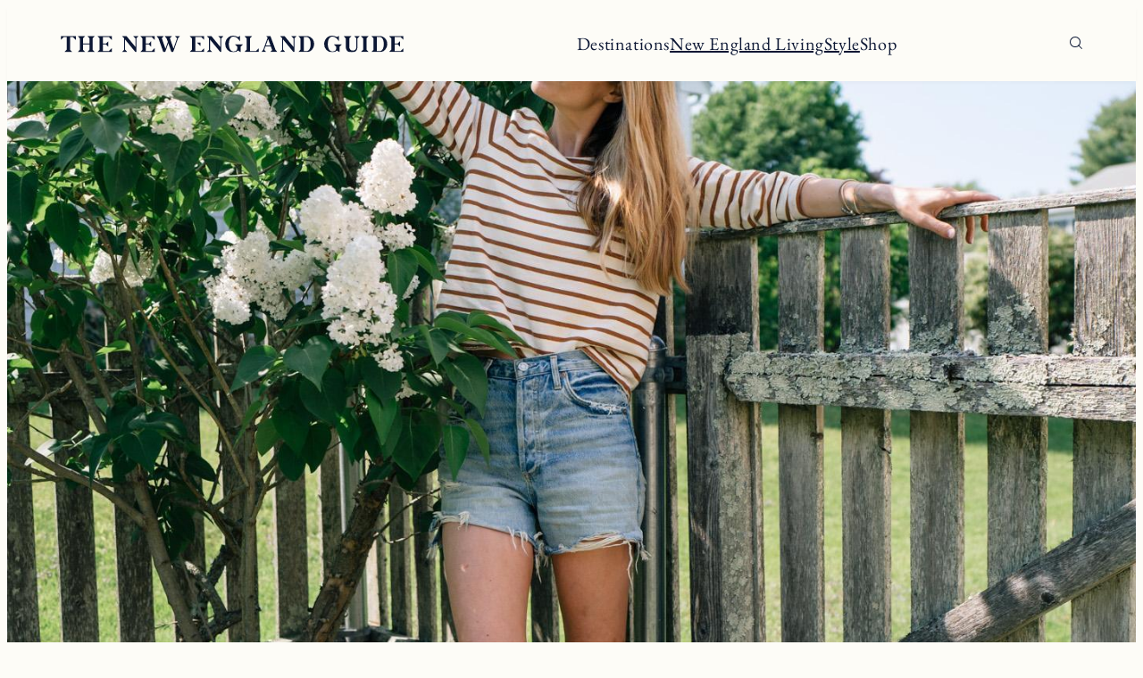

--- FILE ---
content_type: text/html; charset=UTF-8
request_url: https://theneguide.com/sezane-colette-mariniere/
body_size: 33609
content:
<!DOCTYPE html>
<html lang="en-US">
<head>
	<meta charset="UTF-8" />
	<meta name="viewport" content="width=device-width, initial-scale=1" />
<meta name='robots' content='index, follow, max-image-preview:large, max-snippet:-1, max-video-preview:-1' />

	<!-- This site is optimized with the Yoast SEO Premium plugin v22.8 (Yoast SEO v26.8) - https://yoast.com/product/yoast-seo-premium-wordpress/ -->
	<link rel="canonical" href="https://theneguide.com/sezane-colette-mariniere/" />
	<meta property="og:locale" content="en_US" />
	<meta property="og:type" content="article" />
	<meta property="og:title" content="Sézane Colette Marinière" />
	<meta property="og:description" content="Happy Monday. We have gone from cold, miserable spring to hot and sunny summer real quick and it has been so nice to enjoy getting dressed and being outside. I&#8217;ve pretty much lived in dresses or denim shorts lately. When I posted these photos with Hunter I got a lot of questions about the top, [&hellip;]" />
	<meta property="og:url" content="https://theneguide.com/sezane-colette-mariniere/" />
	<meta property="og:site_name" content="The New England Guide" />
	<meta property="article:publisher" content="https://www.facebook.com/jessannkirby/" />
	<meta property="article:published_time" content="2021-05-24T11:00:00+00:00" />
	<meta property="og:image" content="https://theneguide.com/wp-content/uploads/2021/05/L1910426.jpg" />
	<meta property="og:image:width" content="1440" />
	<meta property="og:image:height" content="1800" />
	<meta property="og:image:type" content="image/jpeg" />
	<meta name="author" content="Jess" />
	<meta name="twitter:card" content="summary_large_image" />
	<meta name="twitter:creator" content="@jessannkirby" />
	<meta name="twitter:site" content="@jessannkirby" />
	<meta name="twitter:label1" content="Written by" />
	<meta name="twitter:data1" content="Jess" />
	<meta name="twitter:label2" content="Est. reading time" />
	<meta name="twitter:data2" content="1 minute" />
	<script type="application/ld+json" class="yoast-schema-graph">{"@context":"https://schema.org","@graph":[{"@type":"Article","@id":"https://theneguide.com/sezane-colette-mariniere/#article","isPartOf":{"@id":"https://theneguide.com/sezane-colette-mariniere/"},"author":{"name":"Jess","@id":"https://theneguide.com/#/schema/person/c632b4d1e6fe5cd3621be19c0ae6d885"},"headline":"Sézane Colette Marinière","datePublished":"2021-05-24T11:00:00+00:00","mainEntityOfPage":{"@id":"https://theneguide.com/sezane-colette-mariniere/"},"wordCount":226,"commentCount":3,"publisher":{"@id":"https://theneguide.com/#organization"},"image":{"@id":"https://theneguide.com/sezane-colette-mariniere/#primaryimage"},"thumbnailUrl":"https://theneguide.com/wp-content/uploads/2021/05/L1910426.jpg","articleSection":["Spring/Summer","Style"],"inLanguage":"en-US","potentialAction":[{"@type":"CommentAction","name":"Comment","target":["https://theneguide.com/sezane-colette-mariniere/#respond"]}]},{"@type":"WebPage","@id":"https://theneguide.com/sezane-colette-mariniere/","url":"https://theneguide.com/sezane-colette-mariniere/","name":"Sézane Colette Marinière | The New England Guide","isPartOf":{"@id":"https://theneguide.com/#website"},"primaryImageOfPage":{"@id":"https://theneguide.com/sezane-colette-mariniere/#primaryimage"},"image":{"@id":"https://theneguide.com/sezane-colette-mariniere/#primaryimage"},"thumbnailUrl":"https://theneguide.com/wp-content/uploads/2021/05/L1910426.jpg","datePublished":"2021-05-24T11:00:00+00:00","breadcrumb":{"@id":"https://theneguide.com/sezane-colette-mariniere/#breadcrumb"},"inLanguage":"en-US","potentialAction":[{"@type":"ReadAction","target":["https://theneguide.com/sezane-colette-mariniere/"]}]},{"@type":"ImageObject","inLanguage":"en-US","@id":"https://theneguide.com/sezane-colette-mariniere/#primaryimage","url":"https://theneguide.com/wp-content/uploads/2021/05/L1910426.jpg","contentUrl":"https://theneguide.com/wp-content/uploads/2021/05/L1910426.jpg","width":1440,"height":1800},{"@type":"BreadcrumbList","@id":"https://theneguide.com/sezane-colette-mariniere/#breadcrumb","itemListElement":[{"@type":"ListItem","position":1,"name":"Home","item":"https://theneguide.com/"},{"@type":"ListItem","position":2,"name":"Sézane Colette Marinière"}]},{"@type":"WebSite","@id":"https://theneguide.com/#website","url":"https://theneguide.com/","name":"Jess Ann Kirby","description":"Your go to guide for travel and living in New England.","publisher":{"@id":"https://theneguide.com/#organization"},"potentialAction":[{"@type":"SearchAction","target":{"@type":"EntryPoint","urlTemplate":"https://theneguide.com/?s={search_term_string}"},"query-input":{"@type":"PropertyValueSpecification","valueRequired":true,"valueName":"search_term_string"}}],"inLanguage":"en-US"},{"@type":"Organization","@id":"https://theneguide.com/#organization","name":"Jess Ann Kirby","url":"https://theneguide.com/","logo":{"@type":"ImageObject","inLanguage":"en-US","@id":"https://theneguide.com/#/schema/logo/image/","url":"https://theneguide.com/wp-content/uploads/2019/06/web-logo-@2x.png","contentUrl":"https://theneguide.com/wp-content/uploads/2019/06/web-logo-@2x.png","width":1092,"height":231,"caption":"Jess Ann Kirby"},"image":{"@id":"https://theneguide.com/#/schema/logo/image/"},"sameAs":["https://www.facebook.com/jessannkirby/","https://x.com/jessannkirby","https://www.instagram.com/jessannkirby/","https://www.pinterest.com/jessannkirby/","https://www.youtube.com/channel/UC-vwUjp6JG3ixUPBnqk6Fvg"]},{"@type":"Person","@id":"https://theneguide.com/#/schema/person/c632b4d1e6fe5cd3621be19c0ae6d885","name":"Jess","image":{"@type":"ImageObject","inLanguage":"en-US","@id":"https://theneguide.com/#/schema/person/image/","url":"https://secure.gravatar.com/avatar/8bb890654a04fed8bb626a83a3e30af73d09f1b9eed5366bc945232721287893?s=96&d=mm&r=g","contentUrl":"https://secure.gravatar.com/avatar/8bb890654a04fed8bb626a83a3e30af73d09f1b9eed5366bc945232721287893?s=96&d=mm&r=g","caption":"Jess"},"url":"https://theneguide.com/author/jakirby55/"}]}</script>
	<!-- / Yoast SEO Premium plugin. -->


<title>Sézane Colette Marinière | The New England Guide</title><link rel="preload" href="https://theneguide.com/wp-content/uploads/2024/07/neg-logo-1.svg" as="image" fetchpriority="high"><link rel="preload" href="https://theneguide.com/wp-content/uploads/2024/07/neg-logo-mobile.svg" as="image" fetchpriority="high"><link rel="preload" href="https://theneguide.com/wp-content/uploads/2021/05/L1910426.jpg" as="image" imagesrcset="https://theneguide.com/wp-content/uploads/2021/05/L1910426.jpg 1440w, https://theneguide.com/wp-content/uploads/2021/05/L1910426-800x1000.jpg 800w, https://theneguide.com/wp-content/uploads/2021/05/L1910426-400x500.jpg 400w, https://theneguide.com/wp-content/uploads/2021/05/L1910426-1229x1536.jpg 1229w" imagesizes="(max-width: 1440px) 100vw, 1440px" fetchpriority="high"><link rel="preload" href="https://theneguide.com/wp-content/themes/the-new-england-guide/assets/fonts/DMMono-Regular.ttf" as="font" type="font/ttf" crossorigin><link rel="preload" href="https://theneguide.com/wp-content/themes/the-new-england-guide/assets/fonts/PerfectlyNineties-Regular.woff" as="font" type="font/woff" crossorigin><link rel="preload" href="https://theneguide.com/wp-content/themes/the-new-england-guide/assets/fonts/fidra.ttf" as="font" type="font/ttf" crossorigin><link rel="preload" href="https://theneguide.com/wp-content/themes/the-new-england-guide/assets/fonts/EBGaramond-Regular.ttf" as="font" type="font/ttf" crossorigin><style id="perfmatters-used-css">.wp-block-navigation{position:relative;}.wp-block-navigation ul{margin-bottom:0;margin-left:0;margin-top:0;padding-left:0;}.wp-block-navigation ul,.wp-block-navigation ul li{list-style:none;padding:0;}.wp-block-navigation .wp-block-navigation-item{align-items:center;background-color:inherit;display:flex;position:relative;}.wp-block-navigation .wp-block-navigation-item .wp-block-navigation__submenu-container:empty{display:none;}.wp-block-navigation .wp-block-navigation-item__content{display:block;z-index:1;}.wp-block-navigation .wp-block-navigation-item__content.wp-block-navigation-item__content{color:inherit;}.wp-block-navigation :where(a),.wp-block-navigation :where(a:active),.wp-block-navigation :where(a:focus){text-decoration:none;}.wp-block-navigation{--navigation-layout-justification-setting:flex-start;--navigation-layout-direction:row;--navigation-layout-wrap:wrap;--navigation-layout-justify:flex-start;--navigation-layout-align:center;}.wp-block-navigation.is-vertical{--navigation-layout-direction:column;--navigation-layout-justify:initial;--navigation-layout-align:flex-start;}.wp-block-navigation.no-wrap{--navigation-layout-wrap:nowrap;}.wp-block-navigation.items-justified-right{--navigation-layout-justification-setting:flex-end;--navigation-layout-justify:flex-end;}.wp-block-navigation.items-justified-right.is-vertical{--navigation-layout-align:flex-end;}.wp-block-navigation .has-child .wp-block-navigation__submenu-container{align-items:normal;background-color:inherit;color:inherit;display:flex;flex-direction:column;opacity:0;position:absolute;z-index:2;}@media not (prefers-reduced-motion){.wp-block-navigation .has-child .wp-block-navigation__submenu-container{transition:opacity .1s linear;}}.wp-block-navigation .has-child .wp-block-navigation__submenu-container{height:0;overflow:hidden;visibility:hidden;width:0;}.wp-block-navigation .has-child .wp-block-navigation__submenu-container>.wp-block-navigation-item>.wp-block-navigation-item__content{display:flex;flex-grow:1;padding:.5em 1em;}.wp-block-navigation .has-child .wp-block-navigation__submenu-container .wp-block-navigation-item__content{margin:0;}.wp-block-navigation .has-child .wp-block-navigation__submenu-container{left:-1px;top:100%;}@media (min-width:782px){.wp-block-navigation .has-child .wp-block-navigation__submenu-container .wp-block-navigation__submenu-container{left:100%;top:-1px;}.wp-block-navigation .has-child .wp-block-navigation__submenu-container .wp-block-navigation__submenu-container:before{background:rgba(0,0,0,0);content:"";display:block;height:100%;position:absolute;right:100%;width:.5em;}}.wp-block-navigation .has-child .wp-block-navigation-submenu__toggle[aria-expanded=true]~.wp-block-navigation__submenu-container,.wp-block-navigation .has-child:not(.open-on-click):hover>.wp-block-navigation__submenu-container,.wp-block-navigation .has-child:not(.open-on-click):not(.open-on-hover-click):focus-within>.wp-block-navigation__submenu-container{height:auto;min-width:200px;opacity:1;overflow:visible;visibility:visible;width:auto;}.wp-block-navigation.has-background .has-child .wp-block-navigation__submenu-container{left:0;top:100%;}@media (min-width:782px){.wp-block-navigation.has-background .has-child .wp-block-navigation__submenu-container .wp-block-navigation__submenu-container{left:100%;top:0;}}.wp-block-navigation-submenu{display:flex;position:relative;}button.wp-block-navigation-item__content{background-color:initial;border:none;color:currentColor;font-family:inherit;font-size:inherit;font-style:inherit;font-weight:inherit;letter-spacing:inherit;line-height:inherit;text-align:left;text-transform:inherit;}.wp-block-navigation .wp-block-page-list,.wp-block-navigation__container,.wp-block-navigation__responsive-close,.wp-block-navigation__responsive-container,.wp-block-navigation__responsive-container-content,.wp-block-navigation__responsive-dialog{gap:inherit;}:where(.wp-block-navigation.has-background .wp-block-navigation-item a:not(.wp-element-button)),:where(.wp-block-navigation.has-background .wp-block-navigation-submenu a:not(.wp-element-button)){padding:.5em 1em;}:where(.wp-block-navigation .wp-block-navigation__submenu-container .wp-block-navigation-item a:not(.wp-element-button)),:where(.wp-block-navigation .wp-block-navigation__submenu-container .wp-block-navigation-submenu a:not(.wp-element-button)),:where(.wp-block-navigation .wp-block-navigation__submenu-container .wp-block-navigation-submenu button.wp-block-navigation-item__content),:where(.wp-block-navigation .wp-block-navigation__submenu-container .wp-block-pages-list__item button.wp-block-navigation-item__content){padding:.5em 1em;}.wp-block-navigation.items-justified-right .wp-block-navigation__container .has-child .wp-block-navigation__submenu-container,.wp-block-navigation.items-justified-right .wp-block-page-list>.has-child .wp-block-navigation__submenu-container,.wp-block-navigation.items-justified-space-between .wp-block-page-list>.has-child:last-child .wp-block-navigation__submenu-container,.wp-block-navigation.items-justified-space-between>.wp-block-navigation__container>.has-child:last-child .wp-block-navigation__submenu-container{left:auto;right:0;}.wp-block-navigation.items-justified-right .wp-block-navigation__container .has-child .wp-block-navigation__submenu-container .wp-block-navigation__submenu-container,.wp-block-navigation.items-justified-right .wp-block-page-list>.has-child .wp-block-navigation__submenu-container .wp-block-navigation__submenu-container,.wp-block-navigation.items-justified-space-between .wp-block-page-list>.has-child:last-child .wp-block-navigation__submenu-container .wp-block-navigation__submenu-container,.wp-block-navigation.items-justified-space-between>.wp-block-navigation__container>.has-child:last-child .wp-block-navigation__submenu-container .wp-block-navigation__submenu-container{left:-1px;right:-1px;}@media (min-width:782px){.wp-block-navigation.items-justified-right .wp-block-navigation__container .has-child .wp-block-navigation__submenu-container .wp-block-navigation__submenu-container,.wp-block-navigation.items-justified-right .wp-block-page-list>.has-child .wp-block-navigation__submenu-container .wp-block-navigation__submenu-container,.wp-block-navigation.items-justified-space-between .wp-block-page-list>.has-child:last-child .wp-block-navigation__submenu-container .wp-block-navigation__submenu-container,.wp-block-navigation.items-justified-space-between>.wp-block-navigation__container>.has-child:last-child .wp-block-navigation__submenu-container .wp-block-navigation__submenu-container{left:auto;right:100%;}}.wp-block-navigation:not(.has-background) .wp-block-navigation__submenu-container{background-color:#fff;border:1px solid rgba(0,0,0,.15);}.wp-block-navigation.has-background .wp-block-navigation__submenu-container{background-color:inherit;}.wp-block-navigation:not(.has-text-color) .wp-block-navigation__submenu-container{color:#000;}.wp-block-navigation__container{align-items:var(--navigation-layout-align,initial);display:flex;flex-direction:var(--navigation-layout-direction,initial);flex-wrap:var(--navigation-layout-wrap,wrap);justify-content:var(--navigation-layout-justify,initial);list-style:none;margin:0;padding-left:0;}.wp-block-navigation__container:only-child,.wp-block-page-list:only-child{flex-grow:1;}@keyframes overlay-menu__fade-in-animation{0%{opacity:0;transform:translateY(.5em);}to{opacity:1;transform:translateY(0);}}.wp-block-navigation__responsive-container-close,.wp-block-navigation__responsive-container-open{background:rgba(0,0,0,0);border:none;color:currentColor;cursor:pointer;margin:0;padding:0;text-transform:inherit;vertical-align:middle;}.wp-block-navigation__responsive-container-close svg,.wp-block-navigation__responsive-container-open svg{fill:currentColor;display:block;height:24px;pointer-events:none;width:24px;}.wp-block-navigation__responsive-container-open{display:flex;}.wp-block-navigation__responsive-container-open.wp-block-navigation__responsive-container-open.wp-block-navigation__responsive-container-open{font-family:inherit;font-size:inherit;font-weight:inherit;}@media (min-width:600px){.wp-block-navigation__responsive-container-open:not(.always-shown){display:none;}}.blocks-gallery-grid:not(.has-nested-images),.wp-block-gallery:not(.has-nested-images){display:flex;flex-wrap:wrap;list-style-type:none;margin:0;padding:0;}.blocks-gallery-grid:not(.has-nested-images) .blocks-gallery-image,.blocks-gallery-grid:not(.has-nested-images) .blocks-gallery-item,.wp-block-gallery:not(.has-nested-images) .blocks-gallery-image,.wp-block-gallery:not(.has-nested-images) .blocks-gallery-item{display:flex;flex-direction:column;flex-grow:1;justify-content:center;margin:0 1em 1em 0;position:relative;width:calc(50% - 1em);}.blocks-gallery-grid:not(.has-nested-images) .blocks-gallery-image:nth-of-type(2n),.blocks-gallery-grid:not(.has-nested-images) .blocks-gallery-item:nth-of-type(2n),.wp-block-gallery:not(.has-nested-images) .blocks-gallery-image:nth-of-type(2n),.wp-block-gallery:not(.has-nested-images) .blocks-gallery-item:nth-of-type(2n){margin-right:0;}.blocks-gallery-grid:not(.has-nested-images) .blocks-gallery-image figure,.blocks-gallery-grid:not(.has-nested-images) .blocks-gallery-item figure,.wp-block-gallery:not(.has-nested-images) .blocks-gallery-image figure,.wp-block-gallery:not(.has-nested-images) .blocks-gallery-item figure{align-items:flex-end;display:flex;height:100%;justify-content:flex-start;margin:0;}.blocks-gallery-grid:not(.has-nested-images) .blocks-gallery-image img,.blocks-gallery-grid:not(.has-nested-images) .blocks-gallery-item img,.wp-block-gallery:not(.has-nested-images) .blocks-gallery-image img,.wp-block-gallery:not(.has-nested-images) .blocks-gallery-item img{display:block;height:auto;max-width:100%;width:auto;}.blocks-gallery-grid:not(.has-nested-images) .blocks-gallery-image figcaption,.blocks-gallery-grid:not(.has-nested-images) .blocks-gallery-item figcaption,.wp-block-gallery:not(.has-nested-images) .blocks-gallery-image figcaption,.wp-block-gallery:not(.has-nested-images) .blocks-gallery-item figcaption{background:linear-gradient(0deg,rgba(0,0,0,.7),rgba(0,0,0,.3) 70%,rgba(0,0,0,0));bottom:0;box-sizing:border-box;color:#fff;font-size:.8em;margin:0;max-height:100%;overflow:auto;padding:3em .77em .7em;position:absolute;text-align:center;width:100%;z-index:2;}.blocks-gallery-grid:not(.has-nested-images) .blocks-gallery-image figcaption img,.blocks-gallery-grid:not(.has-nested-images) .blocks-gallery-item figcaption img,.wp-block-gallery:not(.has-nested-images) .blocks-gallery-image figcaption img,.wp-block-gallery:not(.has-nested-images) .blocks-gallery-item figcaption img{display:inline;}.blocks-gallery-grid:not(.has-nested-images) figcaption,.wp-block-gallery:not(.has-nested-images) figcaption{flex-grow:1;}.blocks-gallery-grid:not(.has-nested-images).is-cropped .blocks-gallery-image a,.blocks-gallery-grid:not(.has-nested-images).is-cropped .blocks-gallery-image img,.blocks-gallery-grid:not(.has-nested-images).is-cropped .blocks-gallery-item a,.blocks-gallery-grid:not(.has-nested-images).is-cropped .blocks-gallery-item img,.wp-block-gallery:not(.has-nested-images).is-cropped .blocks-gallery-image a,.wp-block-gallery:not(.has-nested-images).is-cropped .blocks-gallery-image img,.wp-block-gallery:not(.has-nested-images).is-cropped .blocks-gallery-item a,.wp-block-gallery:not(.has-nested-images).is-cropped .blocks-gallery-item img{flex:1;height:100%;object-fit:cover;width:100%;}@media (min-width:600px){.blocks-gallery-grid:not(.has-nested-images).columns-3 .blocks-gallery-image,.blocks-gallery-grid:not(.has-nested-images).columns-3 .blocks-gallery-item,.wp-block-gallery:not(.has-nested-images).columns-3 .blocks-gallery-image,.wp-block-gallery:not(.has-nested-images).columns-3 .blocks-gallery-item{margin-right:1em;width:calc(33.33333% - .66667em);}.blocks-gallery-grid:not(.has-nested-images).columns-4 .blocks-gallery-image,.blocks-gallery-grid:not(.has-nested-images).columns-4 .blocks-gallery-item,.wp-block-gallery:not(.has-nested-images).columns-4 .blocks-gallery-image,.wp-block-gallery:not(.has-nested-images).columns-4 .blocks-gallery-item{margin-right:1em;width:calc(25% - .75em);}.blocks-gallery-grid:not(.has-nested-images).columns-1 .blocks-gallery-image:nth-of-type(1n),.blocks-gallery-grid:not(.has-nested-images).columns-1 .blocks-gallery-item:nth-of-type(1n),.blocks-gallery-grid:not(.has-nested-images).columns-2 .blocks-gallery-image:nth-of-type(2n),.blocks-gallery-grid:not(.has-nested-images).columns-2 .blocks-gallery-item:nth-of-type(2n),.blocks-gallery-grid:not(.has-nested-images).columns-3 .blocks-gallery-image:nth-of-type(3n),.blocks-gallery-grid:not(.has-nested-images).columns-3 .blocks-gallery-item:nth-of-type(3n),.blocks-gallery-grid:not(.has-nested-images).columns-4 .blocks-gallery-image:nth-of-type(4n),.blocks-gallery-grid:not(.has-nested-images).columns-4 .blocks-gallery-item:nth-of-type(4n),.blocks-gallery-grid:not(.has-nested-images).columns-5 .blocks-gallery-image:nth-of-type(5n),.blocks-gallery-grid:not(.has-nested-images).columns-5 .blocks-gallery-item:nth-of-type(5n),.blocks-gallery-grid:not(.has-nested-images).columns-6 .blocks-gallery-image:nth-of-type(6n),.blocks-gallery-grid:not(.has-nested-images).columns-6 .blocks-gallery-item:nth-of-type(6n),.blocks-gallery-grid:not(.has-nested-images).columns-7 .blocks-gallery-image:nth-of-type(7n),.blocks-gallery-grid:not(.has-nested-images).columns-7 .blocks-gallery-item:nth-of-type(7n),.blocks-gallery-grid:not(.has-nested-images).columns-8 .blocks-gallery-image:nth-of-type(8n),.blocks-gallery-grid:not(.has-nested-images).columns-8 .blocks-gallery-item:nth-of-type(8n),.wp-block-gallery:not(.has-nested-images).columns-1 .blocks-gallery-image:nth-of-type(1n),.wp-block-gallery:not(.has-nested-images).columns-1 .blocks-gallery-item:nth-of-type(1n),.wp-block-gallery:not(.has-nested-images).columns-2 .blocks-gallery-image:nth-of-type(2n),.wp-block-gallery:not(.has-nested-images).columns-2 .blocks-gallery-item:nth-of-type(2n),.wp-block-gallery:not(.has-nested-images).columns-3 .blocks-gallery-image:nth-of-type(3n),.wp-block-gallery:not(.has-nested-images).columns-3 .blocks-gallery-item:nth-of-type(3n),.wp-block-gallery:not(.has-nested-images).columns-4 .blocks-gallery-image:nth-of-type(4n),.wp-block-gallery:not(.has-nested-images).columns-4 .blocks-gallery-item:nth-of-type(4n),.wp-block-gallery:not(.has-nested-images).columns-5 .blocks-gallery-image:nth-of-type(5n),.wp-block-gallery:not(.has-nested-images).columns-5 .blocks-gallery-item:nth-of-type(5n),.wp-block-gallery:not(.has-nested-images).columns-6 .blocks-gallery-image:nth-of-type(6n),.wp-block-gallery:not(.has-nested-images).columns-6 .blocks-gallery-item:nth-of-type(6n),.wp-block-gallery:not(.has-nested-images).columns-7 .blocks-gallery-image:nth-of-type(7n),.wp-block-gallery:not(.has-nested-images).columns-7 .blocks-gallery-item:nth-of-type(7n),.wp-block-gallery:not(.has-nested-images).columns-8 .blocks-gallery-image:nth-of-type(8n),.wp-block-gallery:not(.has-nested-images).columns-8 .blocks-gallery-item:nth-of-type(8n){margin-right:0;}}.blocks-gallery-grid:not(.has-nested-images) .blocks-gallery-image:last-child,.blocks-gallery-grid:not(.has-nested-images) .blocks-gallery-item:last-child,.wp-block-gallery:not(.has-nested-images) .blocks-gallery-image:last-child,.wp-block-gallery:not(.has-nested-images) .blocks-gallery-item:last-child{margin-right:0;}.wp-block-gallery:not(.is-cropped) .blocks-gallery-item{align-self:flex-start;}figure.wp-block-gallery.has-nested-images{align-items:normal;}.wp-block-gallery.has-nested-images figure.wp-block-image:not(#individual-image){margin:0;width:calc(50% - var(--wp--style--unstable-gallery-gap,16px) / 2);}.wp-block-gallery.has-nested-images figure.wp-block-image{box-sizing:border-box;display:flex;flex-direction:column;flex-grow:1;justify-content:center;max-width:100%;position:relative;}.wp-block-gallery.has-nested-images figure.wp-block-image>a,.wp-block-gallery.has-nested-images figure.wp-block-image>div{flex-direction:column;flex-grow:1;margin:0;}.wp-block-gallery.has-nested-images figure.wp-block-image img{display:block;height:auto;max-width:100% !important;width:auto;}.wp-block-gallery.has-nested-images figure.wp-block-image figcaption,.wp-block-gallery.has-nested-images figure.wp-block-image:has(figcaption):before{bottom:0;left:0;max-height:100%;position:absolute;right:0;}.wp-block-gallery.has-nested-images figure.wp-block-image:has(figcaption):before{backdrop-filter:blur(3px);content:"";height:100%;-webkit-mask-image:linear-gradient(0deg,#000 20%,rgba(0,0,0,0));mask-image:linear-gradient(0deg,#000 20%,rgba(0,0,0,0));max-height:40%;pointer-events:none;}.wp-block-gallery.has-nested-images figure.wp-block-image figcaption{box-sizing:border-box;color:#fff;font-size:13px;margin:0;overflow:auto;padding:1em;text-align:center;text-shadow:0 0 1.5px #000;}.wp-block-gallery.has-nested-images figure.wp-block-image figcaption::-webkit-scrollbar{height:12px;width:12px;}.wp-block-gallery.has-nested-images figure.wp-block-image figcaption::-webkit-scrollbar-track{background-color:initial;}.wp-block-gallery.has-nested-images figure.wp-block-image figcaption::-webkit-scrollbar-thumb{background-clip:padding-box;background-color:initial;border:3px solid rgba(0,0,0,0);border-radius:8px;}.wp-block-gallery.has-nested-images figure.wp-block-image figcaption:focus-within::-webkit-scrollbar-thumb,.wp-block-gallery.has-nested-images figure.wp-block-image figcaption:focus::-webkit-scrollbar-thumb,.wp-block-gallery.has-nested-images figure.wp-block-image figcaption:hover::-webkit-scrollbar-thumb{background-color:rgba(255,255,255,.8);}.wp-block-gallery.has-nested-images figure.wp-block-image figcaption{scrollbar-color:rgba(0,0,0,0) rgba(0,0,0,0);scrollbar-gutter:stable both-edges;scrollbar-width:thin;}.wp-block-gallery.has-nested-images figure.wp-block-image figcaption:focus,.wp-block-gallery.has-nested-images figure.wp-block-image figcaption:focus-within,.wp-block-gallery.has-nested-images figure.wp-block-image figcaption:hover{scrollbar-color:rgba(255,255,255,.8) rgba(0,0,0,0);}.wp-block-gallery.has-nested-images figure.wp-block-image figcaption{will-change:transform;}@media (hover:none){.wp-block-gallery.has-nested-images figure.wp-block-image figcaption{scrollbar-color:rgba(255,255,255,.8) rgba(0,0,0,0);}}.wp-block-gallery.has-nested-images figure.wp-block-image figcaption{background:linear-gradient(0deg,rgba(0,0,0,.4),rgba(0,0,0,0));}.wp-block-gallery.has-nested-images figure.wp-block-image figcaption img{display:inline;}.wp-block-gallery.has-nested-images figure.wp-block-image figcaption a{color:inherit;}.wp-block-gallery.has-nested-images figcaption{flex-basis:100%;flex-grow:1;text-align:center;}.wp-block-gallery.has-nested-images:not(.is-cropped) figure.wp-block-image:not(#individual-image){margin-bottom:auto;margin-top:0;}.wp-block-gallery.has-nested-images.is-cropped figure.wp-block-image:not(#individual-image){align-self:inherit;}.wp-block-gallery.has-nested-images.is-cropped figure.wp-block-image:not(#individual-image)>a,.wp-block-gallery.has-nested-images.is-cropped figure.wp-block-image:not(#individual-image)>div:not(.components-drop-zone){display:flex;}.wp-block-gallery.has-nested-images.is-cropped figure.wp-block-image:not(#individual-image) a,.wp-block-gallery.has-nested-images.is-cropped figure.wp-block-image:not(#individual-image) img{flex:1 0 0%;height:100%;object-fit:cover;width:100%;}@media (min-width:600px){.wp-block-gallery.has-nested-images.columns-3 figure.wp-block-image:not(#individual-image){width:calc(33.33333% - var(--wp--style--unstable-gallery-gap,16px) * .66667);}.wp-block-gallery.has-nested-images.columns-4 figure.wp-block-image:not(#individual-image){width:calc(25% - var(--wp--style--unstable-gallery-gap,16px) * .75);}}@font-face{font-family:jpibfi-font;src:url("https://theneguide.com/wp-content/plugins/jquery-pin-it-button-for-images/css/fonts/jpibfi-font.eot?ifsn2k");src:url("https://theneguide.com/wp-content/plugins/jquery-pin-it-button-for-images/css/fonts/jpibfi-font.eot?ifsn2k#iefix") format("embedded-opentype"),url("https://theneguide.com/wp-content/plugins/jquery-pin-it-button-for-images/css/fonts/jpibfi-font.ttf?ifsn2k") format("truetype"),url("https://theneguide.com/wp-content/plugins/jquery-pin-it-button-for-images/css/fonts/jpibfi-font.woff?ifsn2k") format("woff"),url("https://theneguide.com/wp-content/plugins/jquery-pin-it-button-for-images/css/fonts/jpibfi-font.svg?ifsn2k#jpibfi-font") format("svg");font-weight:400;font-style:normal;}[class*=" jpibfi-icon-"],[class^=jpibfi-icon-]{font-family:jpibfi-font !important;speak:none;font-style:normal;font-weight:400;font-variant:normal;text-transform:none;line-height:1;-webkit-font-smoothing:antialiased;-moz-osx-font-smoothing:grayscale;}:root{--mm-lineheight:22px;}:root{--mm-blocker-visibility-delay:.4s;--mm-blocker-opacity-delay:0s;}:root{--mm-listitem-size:50px;}:root{--mm-navbar-size:50px;}:root{--mm-toggle-size:34px;}:root{--mm-size:80%;--mm-min-size:240px;--mm-max-size:440px;}:where(.mm-slideout){position:relative;z-index:1;width:100%;-webkit-transition-duration:.4s;-o-transition-duration:.4s;transition-duration:.4s;-webkit-transition-timing-function:ease;-o-transition-timing-function:ease;transition-timing-function:ease;-webkit-transition-property:width,-webkit-transform;transition-property:width,-webkit-transform;-o-transition-property:width,transform;transition-property:width,transform;transition-property:width,transform,-webkit-transform;}:root{--mm-iconbar-size:50px;}:root{--mm-iconpanel-size:50px;}:root{--mm-sectionindexer-size:20px;}:root{--mm-sidebar-collapsed-size:50px;--mm-sidebar-expanded-size:var(--mm-max-size);}</style>
<link rel='dns-prefetch' href='//scripts.mediavine.com' />
<link href='//hb.wpmucdn.com' rel='preconnect' />
<link rel="alternate" type="application/rss+xml" title="The New England Guide &raquo; Feed" href="https://theneguide.com/feed/" />
<link rel="alternate" type="application/rss+xml" title="The New England Guide &raquo; Comments Feed" href="https://theneguide.com/comments/feed/" />
<link rel="alternate" type="application/rss+xml" title="The New England Guide &raquo; Sézane Colette Marinière Comments Feed" href="https://theneguide.com/sezane-colette-mariniere/feed/" />
<link rel="alternate" title="oEmbed (JSON)" type="application/json+oembed" href="https://theneguide.com/wp-json/oembed/1.0/embed?url=https%3A%2F%2Ftheneguide.com%2Fsezane-colette-mariniere%2F" />
<link rel="alternate" title="oEmbed (XML)" type="text/xml+oembed" href="https://theneguide.com/wp-json/oembed/1.0/embed?url=https%3A%2F%2Ftheneguide.com%2Fsezane-colette-mariniere%2F&#038;format=xml" />
		<!-- This site uses the Google Analytics by MonsterInsights plugin v9.11.1 - Using Analytics tracking - https://www.monsterinsights.com/ -->
							<script src="https://theneguide.com/wp-content/uploads/perfmatters/gtagv4.js?id=G-DY83XL987V" data-cfasync="false" data-wpfc-render="false" async type="pmdelayedscript" data-no-optimize="1" data-no-defer="1" data-no-minify="1"></script>
			<script data-cfasync="false" data-wpfc-render="false" type="pmdelayedscript" data-no-optimize="1" data-no-defer="1" data-no-minify="1">
				var mi_version = '9.11.1';
				var mi_track_user = true;
				var mi_no_track_reason = '';
								var MonsterInsightsDefaultLocations = {"page_location":"https:\/\/theneguide.com\/sezane-colette-mariniere\/"};
								if ( typeof MonsterInsightsPrivacyGuardFilter === 'function' ) {
					var MonsterInsightsLocations = (typeof MonsterInsightsExcludeQuery === 'object') ? MonsterInsightsPrivacyGuardFilter( MonsterInsightsExcludeQuery ) : MonsterInsightsPrivacyGuardFilter( MonsterInsightsDefaultLocations );
				} else {
					var MonsterInsightsLocations = (typeof MonsterInsightsExcludeQuery === 'object') ? MonsterInsightsExcludeQuery : MonsterInsightsDefaultLocations;
				}

								var disableStrs = [
										'ga-disable-G-DY83XL987V',
									];

				/* Function to detect opted out users */
				function __gtagTrackerIsOptedOut() {
					for (var index = 0; index < disableStrs.length; index++) {
						if (document.cookie.indexOf(disableStrs[index] + '=true') > -1) {
							return true;
						}
					}

					return false;
				}

				/* Disable tracking if the opt-out cookie exists. */
				if (__gtagTrackerIsOptedOut()) {
					for (var index = 0; index < disableStrs.length; index++) {
						window[disableStrs[index]] = true;
					}
				}

				/* Opt-out function */
				function __gtagTrackerOptout() {
					for (var index = 0; index < disableStrs.length; index++) {
						document.cookie = disableStrs[index] + '=true; expires=Thu, 31 Dec 2099 23:59:59 UTC; path=/';
						window[disableStrs[index]] = true;
					}
				}

				if ('undefined' === typeof gaOptout) {
					function gaOptout() {
						__gtagTrackerOptout();
					}
				}
								window.dataLayer = window.dataLayer || [];

				window.MonsterInsightsDualTracker = {
					helpers: {},
					trackers: {},
				};
				if (mi_track_user) {
					function __gtagDataLayer() {
						dataLayer.push(arguments);
					}

					function __gtagTracker(type, name, parameters) {
						if (!parameters) {
							parameters = {};
						}

						if (parameters.send_to) {
							__gtagDataLayer.apply(null, arguments);
							return;
						}

						if (type === 'event') {
														parameters.send_to = monsterinsights_frontend.v4_id;
							var hookName = name;
							if (typeof parameters['event_category'] !== 'undefined') {
								hookName = parameters['event_category'] + ':' + name;
							}

							if (typeof MonsterInsightsDualTracker.trackers[hookName] !== 'undefined') {
								MonsterInsightsDualTracker.trackers[hookName](parameters);
							} else {
								__gtagDataLayer('event', name, parameters);
							}
							
						} else {
							__gtagDataLayer.apply(null, arguments);
						}
					}

					__gtagTracker('js', new Date());
					__gtagTracker('set', {
						'developer_id.dZGIzZG': true,
											});
					if ( MonsterInsightsLocations.page_location ) {
						__gtagTracker('set', MonsterInsightsLocations);
					}
										__gtagTracker('config', 'G-DY83XL987V', {"forceSSL":"true"} );
										window.gtag = __gtagTracker;										(function () {
						/* https://developers.google.com/analytics/devguides/collection/analyticsjs/ */
						/* ga and __gaTracker compatibility shim. */
						var noopfn = function () {
							return null;
						};
						var newtracker = function () {
							return new Tracker();
						};
						var Tracker = function () {
							return null;
						};
						var p = Tracker.prototype;
						p.get = noopfn;
						p.set = noopfn;
						p.send = function () {
							var args = Array.prototype.slice.call(arguments);
							args.unshift('send');
							__gaTracker.apply(null, args);
						};
						var __gaTracker = function () {
							var len = arguments.length;
							if (len === 0) {
								return;
							}
							var f = arguments[len - 1];
							if (typeof f !== 'object' || f === null || typeof f.hitCallback !== 'function') {
								if ('send' === arguments[0]) {
									var hitConverted, hitObject = false, action;
									if ('event' === arguments[1]) {
										if ('undefined' !== typeof arguments[3]) {
											hitObject = {
												'eventAction': arguments[3],
												'eventCategory': arguments[2],
												'eventLabel': arguments[4],
												'value': arguments[5] ? arguments[5] : 1,
											}
										}
									}
									if ('pageview' === arguments[1]) {
										if ('undefined' !== typeof arguments[2]) {
											hitObject = {
												'eventAction': 'page_view',
												'page_path': arguments[2],
											}
										}
									}
									if (typeof arguments[2] === 'object') {
										hitObject = arguments[2];
									}
									if (typeof arguments[5] === 'object') {
										Object.assign(hitObject, arguments[5]);
									}
									if ('undefined' !== typeof arguments[1].hitType) {
										hitObject = arguments[1];
										if ('pageview' === hitObject.hitType) {
											hitObject.eventAction = 'page_view';
										}
									}
									if (hitObject) {
										action = 'timing' === arguments[1].hitType ? 'timing_complete' : hitObject.eventAction;
										hitConverted = mapArgs(hitObject);
										__gtagTracker('event', action, hitConverted);
									}
								}
								return;
							}

							function mapArgs(args) {
								var arg, hit = {};
								var gaMap = {
									'eventCategory': 'event_category',
									'eventAction': 'event_action',
									'eventLabel': 'event_label',
									'eventValue': 'event_value',
									'nonInteraction': 'non_interaction',
									'timingCategory': 'event_category',
									'timingVar': 'name',
									'timingValue': 'value',
									'timingLabel': 'event_label',
									'page': 'page_path',
									'location': 'page_location',
									'title': 'page_title',
									'referrer' : 'page_referrer',
								};
								for (arg in args) {
																		if (!(!args.hasOwnProperty(arg) || !gaMap.hasOwnProperty(arg))) {
										hit[gaMap[arg]] = args[arg];
									} else {
										hit[arg] = args[arg];
									}
								}
								return hit;
							}

							try {
								f.hitCallback();
							} catch (ex) {
							}
						};
						__gaTracker.create = newtracker;
						__gaTracker.getByName = newtracker;
						__gaTracker.getAll = function () {
							return [];
						};
						__gaTracker.remove = noopfn;
						__gaTracker.loaded = true;
						window['__gaTracker'] = __gaTracker;
					})();
									} else {
										console.log("");
					(function () {
						function __gtagTracker() {
							return null;
						}

						window['__gtagTracker'] = __gtagTracker;
						window['gtag'] = __gtagTracker;
					})();
									}
			</script>
							<!-- / Google Analytics by MonsterInsights -->
		<style id='wp-img-auto-sizes-contain-inline-css'>
img:is([sizes=auto i],[sizes^="auto," i]){contain-intrinsic-size:3000px 1500px}
/*# sourceURL=wp-img-auto-sizes-contain-inline-css */
</style>
<style id='wp-block-site-logo-inline-css'>
.wp-block-site-logo{box-sizing:border-box;line-height:0}.wp-block-site-logo a{display:inline-block;line-height:0}.wp-block-site-logo.is-default-size img{height:auto;width:120px}.wp-block-site-logo img{height:auto;max-width:100%}.wp-block-site-logo a,.wp-block-site-logo img{border-radius:inherit}.wp-block-site-logo.aligncenter{margin-left:auto;margin-right:auto;text-align:center}:root :where(.wp-block-site-logo.is-style-rounded){border-radius:9999px}
/*# sourceURL=https://theneguide.com/wp-includes/blocks/site-logo/style.min.css */
</style>
<style id='block-visibility-screen-size-styles-inline-css'>
/* Large screens (desktops, 992px and up) */
@media ( min-width: 992px ) {
	.block-visibility-hide-large-screen {
		display: none !important;
	}
}

/* Medium screens (tablets, between 768px and 992px) */
@media ( min-width: 768px ) and ( max-width: 991.98px ) {
	.block-visibility-hide-medium-screen {
		display: none !important;
	}
}

/* Small screens (mobile devices, less than 768px) */
@media ( max-width: 767.98px ) {
	.block-visibility-hide-small-screen {
		display: none !important;
	}
}
/*# sourceURL=block-visibility-screen-size-styles-inline-css */
</style>
<style id='wp-block-image-inline-css'>
.wp-block-image>a,.wp-block-image>figure>a{display:inline-block}.wp-block-image img{box-sizing:border-box;height:auto;max-width:100%;vertical-align:bottom}@media not (prefers-reduced-motion){.wp-block-image img.hide{visibility:hidden}.wp-block-image img.show{animation:show-content-image .4s}}.wp-block-image[style*=border-radius] img,.wp-block-image[style*=border-radius]>a{border-radius:inherit}.wp-block-image.has-custom-border img{box-sizing:border-box}.wp-block-image.aligncenter{text-align:center}.wp-block-image.alignfull>a,.wp-block-image.alignwide>a{width:100%}.wp-block-image.alignfull img,.wp-block-image.alignwide img{height:auto;width:100%}.wp-block-image .aligncenter,.wp-block-image .alignleft,.wp-block-image .alignright,.wp-block-image.aligncenter,.wp-block-image.alignleft,.wp-block-image.alignright{display:table}.wp-block-image .aligncenter>figcaption,.wp-block-image .alignleft>figcaption,.wp-block-image .alignright>figcaption,.wp-block-image.aligncenter>figcaption,.wp-block-image.alignleft>figcaption,.wp-block-image.alignright>figcaption{caption-side:bottom;display:table-caption}.wp-block-image .alignleft{float:left;margin:.5em 1em .5em 0}.wp-block-image .alignright{float:right;margin:.5em 0 .5em 1em}.wp-block-image .aligncenter{margin-left:auto;margin-right:auto}.wp-block-image :where(figcaption){margin-bottom:1em;margin-top:.5em}.wp-block-image.is-style-circle-mask img{border-radius:9999px}@supports ((-webkit-mask-image:none) or (mask-image:none)) or (-webkit-mask-image:none){.wp-block-image.is-style-circle-mask img{border-radius:0;-webkit-mask-image:url('data:image/svg+xml;utf8,<svg viewBox="0 0 100 100" xmlns="http://www.w3.org/2000/svg"><circle cx="50" cy="50" r="50"/></svg>');mask-image:url('data:image/svg+xml;utf8,<svg viewBox="0 0 100 100" xmlns="http://www.w3.org/2000/svg"><circle cx="50" cy="50" r="50"/></svg>');mask-mode:alpha;-webkit-mask-position:center;mask-position:center;-webkit-mask-repeat:no-repeat;mask-repeat:no-repeat;-webkit-mask-size:contain;mask-size:contain}}:root :where(.wp-block-image.is-style-rounded img,.wp-block-image .is-style-rounded img){border-radius:9999px}.wp-block-image figure{margin:0}.wp-lightbox-container{display:flex;flex-direction:column;position:relative}.wp-lightbox-container img{cursor:zoom-in}.wp-lightbox-container img:hover+button{opacity:1}.wp-lightbox-container button{align-items:center;backdrop-filter:blur(16px) saturate(180%);background-color:#5a5a5a40;border:none;border-radius:4px;cursor:zoom-in;display:flex;height:20px;justify-content:center;opacity:0;padding:0;position:absolute;right:16px;text-align:center;top:16px;width:20px;z-index:100}@media not (prefers-reduced-motion){.wp-lightbox-container button{transition:opacity .2s ease}}.wp-lightbox-container button:focus-visible{outline:3px auto #5a5a5a40;outline:3px auto -webkit-focus-ring-color;outline-offset:3px}.wp-lightbox-container button:hover{cursor:pointer;opacity:1}.wp-lightbox-container button:focus{opacity:1}.wp-lightbox-container button:focus,.wp-lightbox-container button:hover,.wp-lightbox-container button:not(:hover):not(:active):not(.has-background){background-color:#5a5a5a40;border:none}.wp-lightbox-overlay{box-sizing:border-box;cursor:zoom-out;height:100vh;left:0;overflow:hidden;position:fixed;top:0;visibility:hidden;width:100%;z-index:100000}.wp-lightbox-overlay .close-button{align-items:center;cursor:pointer;display:flex;justify-content:center;min-height:40px;min-width:40px;padding:0;position:absolute;right:calc(env(safe-area-inset-right) + 16px);top:calc(env(safe-area-inset-top) + 16px);z-index:5000000}.wp-lightbox-overlay .close-button:focus,.wp-lightbox-overlay .close-button:hover,.wp-lightbox-overlay .close-button:not(:hover):not(:active):not(.has-background){background:none;border:none}.wp-lightbox-overlay .lightbox-image-container{height:var(--wp--lightbox-container-height);left:50%;overflow:hidden;position:absolute;top:50%;transform:translate(-50%,-50%);transform-origin:top left;width:var(--wp--lightbox-container-width);z-index:9999999999}.wp-lightbox-overlay .wp-block-image{align-items:center;box-sizing:border-box;display:flex;height:100%;justify-content:center;margin:0;position:relative;transform-origin:0 0;width:100%;z-index:3000000}.wp-lightbox-overlay .wp-block-image img{height:var(--wp--lightbox-image-height);min-height:var(--wp--lightbox-image-height);min-width:var(--wp--lightbox-image-width);width:var(--wp--lightbox-image-width)}.wp-lightbox-overlay .wp-block-image figcaption{display:none}.wp-lightbox-overlay button{background:none;border:none}.wp-lightbox-overlay .scrim{background-color:#fff;height:100%;opacity:.9;position:absolute;width:100%;z-index:2000000}.wp-lightbox-overlay.active{visibility:visible}@media not (prefers-reduced-motion){.wp-lightbox-overlay.active{animation:turn-on-visibility .25s both}.wp-lightbox-overlay.active img{animation:turn-on-visibility .35s both}.wp-lightbox-overlay.show-closing-animation:not(.active){animation:turn-off-visibility .35s both}.wp-lightbox-overlay.show-closing-animation:not(.active) img{animation:turn-off-visibility .25s both}.wp-lightbox-overlay.zoom.active{animation:none;opacity:1;visibility:visible}.wp-lightbox-overlay.zoom.active .lightbox-image-container{animation:lightbox-zoom-in .4s}.wp-lightbox-overlay.zoom.active .lightbox-image-container img{animation:none}.wp-lightbox-overlay.zoom.active .scrim{animation:turn-on-visibility .4s forwards}.wp-lightbox-overlay.zoom.show-closing-animation:not(.active){animation:none}.wp-lightbox-overlay.zoom.show-closing-animation:not(.active) .lightbox-image-container{animation:lightbox-zoom-out .4s}.wp-lightbox-overlay.zoom.show-closing-animation:not(.active) .lightbox-image-container img{animation:none}.wp-lightbox-overlay.zoom.show-closing-animation:not(.active) .scrim{animation:turn-off-visibility .4s forwards}}@keyframes show-content-image{0%{visibility:hidden}99%{visibility:hidden}to{visibility:visible}}@keyframes turn-on-visibility{0%{opacity:0}to{opacity:1}}@keyframes turn-off-visibility{0%{opacity:1;visibility:visible}99%{opacity:0;visibility:visible}to{opacity:0;visibility:hidden}}@keyframes lightbox-zoom-in{0%{transform:translate(calc((-100vw + var(--wp--lightbox-scrollbar-width))/2 + var(--wp--lightbox-initial-left-position)),calc(-50vh + var(--wp--lightbox-initial-top-position))) scale(var(--wp--lightbox-scale))}to{transform:translate(-50%,-50%) scale(1)}}@keyframes lightbox-zoom-out{0%{transform:translate(-50%,-50%) scale(1);visibility:visible}99%{visibility:visible}to{transform:translate(calc((-100vw + var(--wp--lightbox-scrollbar-width))/2 + var(--wp--lightbox-initial-left-position)),calc(-50vh + var(--wp--lightbox-initial-top-position))) scale(var(--wp--lightbox-scale));visibility:hidden}}
/*# sourceURL=https://theneguide.com/wp-includes/blocks/image/style.min.css */
</style>
<style id='wp-block-group-inline-css'>
.wp-block-group{box-sizing:border-box}:where(.wp-block-group.wp-block-group-is-layout-constrained){position:relative}
/*# sourceURL=https://theneguide.com/wp-includes/blocks/group/style.min.css */
</style>
<style id='wp-block-navigation-link-inline-css'>
.wp-block-navigation .wp-block-navigation-item__label{overflow-wrap:break-word}.wp-block-navigation .wp-block-navigation-item__description{display:none}.link-ui-tools{outline:1px solid #f0f0f0;padding:8px}.link-ui-block-inserter{padding-top:8px}.link-ui-block-inserter__back{margin-left:8px;text-transform:uppercase}
/*# sourceURL=https://theneguide.com/wp-includes/blocks/navigation-link/style.min.css */
</style>
<link rel="stylesheet" id="wp-block-navigation-css" media="all" data-pmdelayedstyle="https://theneguide.com/wp-includes/blocks/navigation/style.min.css?ver=6.9">
<style id='wp-block-search-inline-css'>
.wp-block-search__button{margin-left:10px;word-break:normal}.wp-block-search__button.has-icon{line-height:0}.wp-block-search__button svg{height:1.25em;min-height:24px;min-width:24px;width:1.25em;fill:currentColor;vertical-align:text-bottom}:where(.wp-block-search__button){border:1px solid #ccc;padding:6px 10px}.wp-block-search__inside-wrapper{display:flex;flex:auto;flex-wrap:nowrap;max-width:100%}.wp-block-search__label{width:100%}.wp-block-search.wp-block-search__button-only .wp-block-search__button{box-sizing:border-box;display:flex;flex-shrink:0;justify-content:center;margin-left:0;max-width:100%}.wp-block-search.wp-block-search__button-only .wp-block-search__inside-wrapper{min-width:0!important;transition-property:width}.wp-block-search.wp-block-search__button-only .wp-block-search__input{flex-basis:100%;transition-duration:.3s}.wp-block-search.wp-block-search__button-only.wp-block-search__searchfield-hidden,.wp-block-search.wp-block-search__button-only.wp-block-search__searchfield-hidden .wp-block-search__inside-wrapper{overflow:hidden}.wp-block-search.wp-block-search__button-only.wp-block-search__searchfield-hidden .wp-block-search__input{border-left-width:0!important;border-right-width:0!important;flex-basis:0;flex-grow:0;margin:0;min-width:0!important;padding-left:0!important;padding-right:0!important;width:0!important}:where(.wp-block-search__input){appearance:none;border:1px solid #949494;flex-grow:1;font-family:inherit;font-size:inherit;font-style:inherit;font-weight:inherit;letter-spacing:inherit;line-height:inherit;margin-left:0;margin-right:0;min-width:3rem;padding:8px;text-decoration:unset!important;text-transform:inherit}:where(.wp-block-search__button-inside .wp-block-search__inside-wrapper){background-color:#fff;border:1px solid #949494;box-sizing:border-box;padding:4px}:where(.wp-block-search__button-inside .wp-block-search__inside-wrapper) .wp-block-search__input{border:none;border-radius:0;padding:0 4px}:where(.wp-block-search__button-inside .wp-block-search__inside-wrapper) .wp-block-search__input:focus{outline:none}:where(.wp-block-search__button-inside .wp-block-search__inside-wrapper) :where(.wp-block-search__button){padding:4px 8px}.wp-block-search.aligncenter .wp-block-search__inside-wrapper{margin:auto}.wp-block[data-align=right] .wp-block-search.wp-block-search__button-only .wp-block-search__inside-wrapper{float:right}
/*# sourceURL=https://theneguide.com/wp-includes/blocks/search/style.min.css */
</style>
<style id='wp-block-post-featured-image-inline-css'>
.wp-block-post-featured-image{margin-left:0;margin-right:0}.wp-block-post-featured-image a{display:block;height:100%}.wp-block-post-featured-image :where(img){box-sizing:border-box;height:auto;max-width:100%;vertical-align:bottom;width:100%}.wp-block-post-featured-image.alignfull img,.wp-block-post-featured-image.alignwide img{width:100%}.wp-block-post-featured-image .wp-block-post-featured-image__overlay.has-background-dim{background-color:#000;inset:0;position:absolute}.wp-block-post-featured-image{position:relative}.wp-block-post-featured-image .wp-block-post-featured-image__overlay.has-background-gradient{background-color:initial}.wp-block-post-featured-image .wp-block-post-featured-image__overlay.has-background-dim-0{opacity:0}.wp-block-post-featured-image .wp-block-post-featured-image__overlay.has-background-dim-10{opacity:.1}.wp-block-post-featured-image .wp-block-post-featured-image__overlay.has-background-dim-20{opacity:.2}.wp-block-post-featured-image .wp-block-post-featured-image__overlay.has-background-dim-30{opacity:.3}.wp-block-post-featured-image .wp-block-post-featured-image__overlay.has-background-dim-40{opacity:.4}.wp-block-post-featured-image .wp-block-post-featured-image__overlay.has-background-dim-50{opacity:.5}.wp-block-post-featured-image .wp-block-post-featured-image__overlay.has-background-dim-60{opacity:.6}.wp-block-post-featured-image .wp-block-post-featured-image__overlay.has-background-dim-70{opacity:.7}.wp-block-post-featured-image .wp-block-post-featured-image__overlay.has-background-dim-80{opacity:.8}.wp-block-post-featured-image .wp-block-post-featured-image__overlay.has-background-dim-90{opacity:.9}.wp-block-post-featured-image .wp-block-post-featured-image__overlay.has-background-dim-100{opacity:1}.wp-block-post-featured-image:where(.alignleft,.alignright){width:100%}
/*# sourceURL=https://theneguide.com/wp-includes/blocks/post-featured-image/style.min.css */
</style>
<style id='boldblocks-breadcrumb-block-style-inline-css'>
.wp-block-boldblocks-breadcrumb-block ol{display:flex;flex-wrap:wrap;gap:var(--bb--crumb-gap,.4em);list-style:none;margin:0;padding:0}.wp-block-boldblocks-breadcrumb-block ol li{align-items:center;display:flex}.wp-block-boldblocks-breadcrumb-block ol li .sep{display:flex;line-height:1;margin-left:var(--bb--crumb-gap,.4em)}.wp-block-boldblocks-breadcrumb-block ol li:before{display:none}.wp-block-boldblocks-breadcrumb-block ol li.breadcrumb-item{margin:0;padding:0}.wp-block-boldblocks-breadcrumb-block .breadcrumb-item-name{word-break:break-word}.wp-block-boldblocks-breadcrumb-block.hide-current-page .breadcrumb-item--current,.wp-block-boldblocks-breadcrumb-block.hide-current-page .breadcrumb-item--parent .sep,.wp-block-boldblocks-breadcrumb-block.hide-home-page .breadcrumb-item--home{display:none}

/*# sourceURL=https://theneguide.com/wp-content/plugins/breadcrumb-block/build/style-index.css */
</style>
<style id='wp-block-post-title-inline-css'>
.wp-block-post-title{box-sizing:border-box;word-break:break-word}.wp-block-post-title :where(a){display:inline-block;font-family:inherit;font-size:inherit;font-style:inherit;font-weight:inherit;letter-spacing:inherit;line-height:inherit;text-decoration:inherit}
/*# sourceURL=https://theneguide.com/wp-includes/blocks/post-title/style.min.css */
</style>
<style id='wp-block-paragraph-inline-css'>
.is-small-text{font-size:.875em}.is-regular-text{font-size:1em}.is-large-text{font-size:2.25em}.is-larger-text{font-size:3em}.has-drop-cap:not(:focus):first-letter{float:left;font-size:8.4em;font-style:normal;font-weight:100;line-height:.68;margin:.05em .1em 0 0;text-transform:uppercase}body.rtl .has-drop-cap:not(:focus):first-letter{float:none;margin-left:.1em}p.has-drop-cap.has-background{overflow:hidden}:root :where(p.has-background){padding:1.25em 2.375em}:where(p.has-text-color:not(.has-link-color)) a{color:inherit}p.has-text-align-left[style*="writing-mode:vertical-lr"],p.has-text-align-right[style*="writing-mode:vertical-rl"]{rotate:180deg}
/*# sourceURL=https://theneguide.com/wp-includes/blocks/paragraph/style.min.css */
</style>
<style id='wp-block-post-content-inline-css'>
.wp-block-post-content{display:flow-root}
/*# sourceURL=https://theneguide.com/wp-includes/blocks/post-content/style.min.css */
</style>
<style id='wp-block-separator-inline-css'>
@charset "UTF-8";.wp-block-separator{border:none;border-top:2px solid}:root :where(.wp-block-separator.is-style-dots){height:auto;line-height:1;text-align:center}:root :where(.wp-block-separator.is-style-dots):before{color:currentColor;content:"···";font-family:serif;font-size:1.5em;letter-spacing:2em;padding-left:2em}.wp-block-separator.is-style-dots{background:none!important;border:none!important}
/*# sourceURL=https://theneguide.com/wp-includes/blocks/separator/style.min.css */
</style>
<style id='wp-block-columns-inline-css'>
.wp-block-columns{box-sizing:border-box;display:flex;flex-wrap:wrap!important}@media (min-width:782px){.wp-block-columns{flex-wrap:nowrap!important}}.wp-block-columns{align-items:normal!important}.wp-block-columns.are-vertically-aligned-top{align-items:flex-start}.wp-block-columns.are-vertically-aligned-center{align-items:center}.wp-block-columns.are-vertically-aligned-bottom{align-items:flex-end}@media (max-width:781px){.wp-block-columns:not(.is-not-stacked-on-mobile)>.wp-block-column{flex-basis:100%!important}}@media (min-width:782px){.wp-block-columns:not(.is-not-stacked-on-mobile)>.wp-block-column{flex-basis:0;flex-grow:1}.wp-block-columns:not(.is-not-stacked-on-mobile)>.wp-block-column[style*=flex-basis]{flex-grow:0}}.wp-block-columns.is-not-stacked-on-mobile{flex-wrap:nowrap!important}.wp-block-columns.is-not-stacked-on-mobile>.wp-block-column{flex-basis:0;flex-grow:1}.wp-block-columns.is-not-stacked-on-mobile>.wp-block-column[style*=flex-basis]{flex-grow:0}:where(.wp-block-columns){margin-bottom:1.75em}:where(.wp-block-columns.has-background){padding:1.25em 2.375em}.wp-block-column{flex-grow:1;min-width:0;overflow-wrap:break-word;word-break:break-word}.wp-block-column.is-vertically-aligned-top{align-self:flex-start}.wp-block-column.is-vertically-aligned-center{align-self:center}.wp-block-column.is-vertically-aligned-bottom{align-self:flex-end}.wp-block-column.is-vertically-aligned-stretch{align-self:stretch}.wp-block-column.is-vertically-aligned-bottom,.wp-block-column.is-vertically-aligned-center,.wp-block-column.is-vertically-aligned-top{width:100%}
/*# sourceURL=https://theneguide.com/wp-includes/blocks/columns/style.min.css */
</style>
<style id='wp-block-post-navigation-link-inline-css'>
.wp-block-post-navigation-link .wp-block-post-navigation-link__arrow-previous{display:inline-block;margin-right:1ch}.wp-block-post-navigation-link .wp-block-post-navigation-link__arrow-previous:not(.is-arrow-chevron){transform:scaleX(1)}.wp-block-post-navigation-link .wp-block-post-navigation-link__arrow-next{display:inline-block;margin-left:1ch}.wp-block-post-navigation-link .wp-block-post-navigation-link__arrow-next:not(.is-arrow-chevron){transform:scaleX(1)}.wp-block-post-navigation-link.has-text-align-left[style*="writing-mode: vertical-lr"],.wp-block-post-navigation-link.has-text-align-right[style*="writing-mode: vertical-rl"]{rotate:180deg}
/*# sourceURL=https://theneguide.com/wp-includes/blocks/post-navigation-link/style.min.css */
</style>
<style id='wp-block-post-comments-form-inline-css'>
:where(.wp-block-post-comments-form input:not([type=submit])),:where(.wp-block-post-comments-form textarea){border:1px solid #949494;font-family:inherit;font-size:1em}:where(.wp-block-post-comments-form input:where(:not([type=submit]):not([type=checkbox]))),:where(.wp-block-post-comments-form textarea){padding:calc(.667em + 2px)}.wp-block-post-comments-form{box-sizing:border-box}.wp-block-post-comments-form[style*=font-weight] :where(.comment-reply-title){font-weight:inherit}.wp-block-post-comments-form[style*=font-family] :where(.comment-reply-title){font-family:inherit}.wp-block-post-comments-form[class*=-font-size] :where(.comment-reply-title),.wp-block-post-comments-form[style*=font-size] :where(.comment-reply-title){font-size:inherit}.wp-block-post-comments-form[style*=line-height] :where(.comment-reply-title){line-height:inherit}.wp-block-post-comments-form[style*=font-style] :where(.comment-reply-title){font-style:inherit}.wp-block-post-comments-form[style*=letter-spacing] :where(.comment-reply-title){letter-spacing:inherit}.wp-block-post-comments-form :where(input[type=submit]){box-shadow:none;cursor:pointer;display:inline-block;overflow-wrap:break-word;text-align:center}.wp-block-post-comments-form .comment-form input:not([type=submit]):not([type=checkbox]):not([type=hidden]),.wp-block-post-comments-form .comment-form textarea{box-sizing:border-box;display:block;width:100%}.wp-block-post-comments-form .comment-form-author label,.wp-block-post-comments-form .comment-form-email label,.wp-block-post-comments-form .comment-form-url label{display:block;margin-bottom:.25em}.wp-block-post-comments-form .comment-form-cookies-consent{display:flex;gap:.25em}.wp-block-post-comments-form .comment-form-cookies-consent #wp-comment-cookies-consent{margin-top:.35em}.wp-block-post-comments-form .comment-reply-title{margin-bottom:0}.wp-block-post-comments-form .comment-reply-title :where(small){font-size:var(--wp--preset--font-size--medium,smaller);margin-left:.5em}
/*# sourceURL=https://theneguide.com/wp-includes/blocks/post-comments-form/style.min.css */
</style>
<style id='wp-block-buttons-inline-css'>
.wp-block-buttons{box-sizing:border-box}.wp-block-buttons.is-vertical{flex-direction:column}.wp-block-buttons.is-vertical>.wp-block-button:last-child{margin-bottom:0}.wp-block-buttons>.wp-block-button{display:inline-block;margin:0}.wp-block-buttons.is-content-justification-left{justify-content:flex-start}.wp-block-buttons.is-content-justification-left.is-vertical{align-items:flex-start}.wp-block-buttons.is-content-justification-center{justify-content:center}.wp-block-buttons.is-content-justification-center.is-vertical{align-items:center}.wp-block-buttons.is-content-justification-right{justify-content:flex-end}.wp-block-buttons.is-content-justification-right.is-vertical{align-items:flex-end}.wp-block-buttons.is-content-justification-space-between{justify-content:space-between}.wp-block-buttons.aligncenter{text-align:center}.wp-block-buttons:not(.is-content-justification-space-between,.is-content-justification-right,.is-content-justification-left,.is-content-justification-center) .wp-block-button.aligncenter{margin-left:auto;margin-right:auto;width:100%}.wp-block-buttons[style*=text-decoration] .wp-block-button,.wp-block-buttons[style*=text-decoration] .wp-block-button__link{text-decoration:inherit}.wp-block-buttons.has-custom-font-size .wp-block-button__link{font-size:inherit}.wp-block-buttons .wp-block-button__link{width:100%}.wp-block-button.aligncenter{text-align:center}
/*# sourceURL=https://theneguide.com/wp-includes/blocks/buttons/style.min.css */
</style>
<style id='wp-block-button-inline-css'>
.wp-block-button__link{align-content:center;box-sizing:border-box;cursor:pointer;display:inline-block;height:100%;text-align:center;word-break:break-word}.wp-block-button__link.aligncenter{text-align:center}.wp-block-button__link.alignright{text-align:right}:where(.wp-block-button__link){border-radius:9999px;box-shadow:none;padding:calc(.667em + 2px) calc(1.333em + 2px);text-decoration:none}.wp-block-button[style*=text-decoration] .wp-block-button__link{text-decoration:inherit}.wp-block-buttons>.wp-block-button.has-custom-width{max-width:none}.wp-block-buttons>.wp-block-button.has-custom-width .wp-block-button__link{width:100%}.wp-block-buttons>.wp-block-button.has-custom-font-size .wp-block-button__link{font-size:inherit}.wp-block-buttons>.wp-block-button.wp-block-button__width-25{width:calc(25% - var(--wp--style--block-gap, .5em)*.75)}.wp-block-buttons>.wp-block-button.wp-block-button__width-50{width:calc(50% - var(--wp--style--block-gap, .5em)*.5)}.wp-block-buttons>.wp-block-button.wp-block-button__width-75{width:calc(75% - var(--wp--style--block-gap, .5em)*.25)}.wp-block-buttons>.wp-block-button.wp-block-button__width-100{flex-basis:100%;width:100%}.wp-block-buttons.is-vertical>.wp-block-button.wp-block-button__width-25{width:25%}.wp-block-buttons.is-vertical>.wp-block-button.wp-block-button__width-50{width:50%}.wp-block-buttons.is-vertical>.wp-block-button.wp-block-button__width-75{width:75%}.wp-block-button.is-style-squared,.wp-block-button__link.wp-block-button.is-style-squared{border-radius:0}.wp-block-button.no-border-radius,.wp-block-button__link.no-border-radius{border-radius:0!important}:root :where(.wp-block-button .wp-block-button__link.is-style-outline),:root :where(.wp-block-button.is-style-outline>.wp-block-button__link){border:2px solid;padding:.667em 1.333em}:root :where(.wp-block-button .wp-block-button__link.is-style-outline:not(.has-text-color)),:root :where(.wp-block-button.is-style-outline>.wp-block-button__link:not(.has-text-color)){color:currentColor}:root :where(.wp-block-button .wp-block-button__link.is-style-outline:not(.has-background)),:root :where(.wp-block-button.is-style-outline>.wp-block-button__link:not(.has-background)){background-color:initial;background-image:none}
/*# sourceURL=https://theneguide.com/wp-includes/blocks/button/style.min.css */
</style>
<style id='wp-block-comment-author-name-inline-css'>
.wp-block-comment-author-name{box-sizing:border-box}
/*# sourceURL=https://theneguide.com/wp-includes/blocks/comment-author-name/style.min.css */
</style>
<style id='wp-block-comment-content-inline-css'>
.comment-awaiting-moderation{display:block;font-size:.875em;line-height:1.5}.wp-block-comment-content{box-sizing:border-box}
/*# sourceURL=https://theneguide.com/wp-includes/blocks/comment-content/style.min.css */
</style>
<style id='wp-block-comment-date-inline-css'>
.wp-block-comment-date{box-sizing:border-box}
/*# sourceURL=https://theneguide.com/wp-includes/blocks/comment-date/style.min.css */
</style>
<style id='wp-block-comment-reply-link-inline-css'>
.wp-block-comment-reply-link{box-sizing:border-box}
/*# sourceURL=https://theneguide.com/wp-includes/blocks/comment-reply-link/style.min.css */
</style>
<style id='wp-block-comment-template-inline-css'>
.wp-block-comment-template{box-sizing:border-box;list-style:none;margin-bottom:0;max-width:100%;padding:0}.wp-block-comment-template li{clear:both}.wp-block-comment-template ol{list-style:none;margin-bottom:0;max-width:100%;padding-left:2rem}.wp-block-comment-template.alignleft{float:left}.wp-block-comment-template.aligncenter{margin-left:auto;margin-right:auto;width:fit-content}.wp-block-comment-template.alignright{float:right}
/*# sourceURL=https://theneguide.com/wp-includes/blocks/comment-template/style.min.css */
</style>
<style id='wp-block-comments-inline-css'>
.wp-block-post-comments{box-sizing:border-box}.wp-block-post-comments .alignleft{float:left}.wp-block-post-comments .alignright{float:right}.wp-block-post-comments .navigation:after{clear:both;content:"";display:table}.wp-block-post-comments .commentlist{clear:both;list-style:none;margin:0;padding:0}.wp-block-post-comments .commentlist .comment{min-height:2.25em;padding-left:3.25em}.wp-block-post-comments .commentlist .comment p{font-size:1em;line-height:1.8;margin:1em 0}.wp-block-post-comments .commentlist .children{list-style:none;margin:0;padding:0}.wp-block-post-comments .comment-author{line-height:1.5}.wp-block-post-comments .comment-author .avatar{border-radius:1.5em;display:block;float:left;height:2.5em;margin-right:.75em;margin-top:.5em;width:2.5em}.wp-block-post-comments .comment-author cite{font-style:normal}.wp-block-post-comments .comment-meta{font-size:.875em;line-height:1.5}.wp-block-post-comments .comment-meta b{font-weight:400}.wp-block-post-comments .comment-meta .comment-awaiting-moderation{display:block;margin-bottom:1em;margin-top:1em}.wp-block-post-comments .comment-body .commentmetadata{font-size:.875em}.wp-block-post-comments .comment-form-author label,.wp-block-post-comments .comment-form-comment label,.wp-block-post-comments .comment-form-email label,.wp-block-post-comments .comment-form-url label{display:block;margin-bottom:.25em}.wp-block-post-comments .comment-form input:not([type=submit]):not([type=checkbox]),.wp-block-post-comments .comment-form textarea{box-sizing:border-box;display:block;width:100%}.wp-block-post-comments .comment-form-cookies-consent{display:flex;gap:.25em}.wp-block-post-comments .comment-form-cookies-consent #wp-comment-cookies-consent{margin-top:.35em}.wp-block-post-comments .comment-reply-title{margin-bottom:0}.wp-block-post-comments .comment-reply-title :where(small){font-size:var(--wp--preset--font-size--medium,smaller);margin-left:.5em}.wp-block-post-comments .reply{font-size:.875em;margin-bottom:1.4em}.wp-block-post-comments input:not([type=submit]),.wp-block-post-comments textarea{border:1px solid #949494;font-family:inherit;font-size:1em}.wp-block-post-comments input:not([type=submit]):not([type=checkbox]),.wp-block-post-comments textarea{padding:calc(.667em + 2px)}:where(.wp-block-post-comments input[type=submit]){border:none}.wp-block-comments{box-sizing:border-box}
/*# sourceURL=https://theneguide.com/wp-includes/blocks/comments/style.min.css */
</style>
<style id='wp-block-heading-inline-css'>
h1:where(.wp-block-heading).has-background,h2:where(.wp-block-heading).has-background,h3:where(.wp-block-heading).has-background,h4:where(.wp-block-heading).has-background,h5:where(.wp-block-heading).has-background,h6:where(.wp-block-heading).has-background{padding:1.25em 2.375em}h1.has-text-align-left[style*=writing-mode]:where([style*=vertical-lr]),h1.has-text-align-right[style*=writing-mode]:where([style*=vertical-rl]),h2.has-text-align-left[style*=writing-mode]:where([style*=vertical-lr]),h2.has-text-align-right[style*=writing-mode]:where([style*=vertical-rl]),h3.has-text-align-left[style*=writing-mode]:where([style*=vertical-lr]),h3.has-text-align-right[style*=writing-mode]:where([style*=vertical-rl]),h4.has-text-align-left[style*=writing-mode]:where([style*=vertical-lr]),h4.has-text-align-right[style*=writing-mode]:where([style*=vertical-rl]),h5.has-text-align-left[style*=writing-mode]:where([style*=vertical-lr]),h5.has-text-align-right[style*=writing-mode]:where([style*=vertical-rl]),h6.has-text-align-left[style*=writing-mode]:where([style*=vertical-lr]),h6.has-text-align-right[style*=writing-mode]:where([style*=vertical-rl]){rotate:180deg}
/*# sourceURL=https://theneguide.com/wp-includes/blocks/heading/style.min.css */
</style>
<style id='wp-block-post-template-inline-css'>
.wp-block-post-template{box-sizing:border-box;list-style:none;margin-bottom:0;margin-top:0;max-width:100%;padding:0}.wp-block-post-template.is-flex-container{display:flex;flex-direction:row;flex-wrap:wrap;gap:1.25em}.wp-block-post-template.is-flex-container>li{margin:0;width:100%}@media (min-width:600px){.wp-block-post-template.is-flex-container.is-flex-container.columns-2>li{width:calc(50% - .625em)}.wp-block-post-template.is-flex-container.is-flex-container.columns-3>li{width:calc(33.33333% - .83333em)}.wp-block-post-template.is-flex-container.is-flex-container.columns-4>li{width:calc(25% - .9375em)}.wp-block-post-template.is-flex-container.is-flex-container.columns-5>li{width:calc(20% - 1em)}.wp-block-post-template.is-flex-container.is-flex-container.columns-6>li{width:calc(16.66667% - 1.04167em)}}@media (max-width:600px){.wp-block-post-template-is-layout-grid.wp-block-post-template-is-layout-grid.wp-block-post-template-is-layout-grid.wp-block-post-template-is-layout-grid{grid-template-columns:1fr}}.wp-block-post-template-is-layout-constrained>li>.alignright,.wp-block-post-template-is-layout-flow>li>.alignright{float:right;margin-inline-end:0;margin-inline-start:2em}.wp-block-post-template-is-layout-constrained>li>.alignleft,.wp-block-post-template-is-layout-flow>li>.alignleft{float:left;margin-inline-end:2em;margin-inline-start:0}.wp-block-post-template-is-layout-constrained>li>.aligncenter,.wp-block-post-template-is-layout-flow>li>.aligncenter{margin-inline-end:auto;margin-inline-start:auto}
/*# sourceURL=https://theneguide.com/wp-includes/blocks/post-template/style.min.css */
</style>
<link rel="stylesheet" id="wp-block-gallery-css" media="all" data-pmdelayedstyle="https://theneguide.com/wp-includes/blocks/gallery/style.min.css?ver=6.9">
<style id='wp-block-library-inline-css'>
:root{--wp-block-synced-color:#7a00df;--wp-block-synced-color--rgb:122,0,223;--wp-bound-block-color:var(--wp-block-synced-color);--wp-editor-canvas-background:#ddd;--wp-admin-theme-color:#007cba;--wp-admin-theme-color--rgb:0,124,186;--wp-admin-theme-color-darker-10:#006ba1;--wp-admin-theme-color-darker-10--rgb:0,107,160.5;--wp-admin-theme-color-darker-20:#005a87;--wp-admin-theme-color-darker-20--rgb:0,90,135;--wp-admin-border-width-focus:2px}@media (min-resolution:192dpi){:root{--wp-admin-border-width-focus:1.5px}}.wp-element-button{cursor:pointer}:root .has-very-light-gray-background-color{background-color:#eee}:root .has-very-dark-gray-background-color{background-color:#313131}:root .has-very-light-gray-color{color:#eee}:root .has-very-dark-gray-color{color:#313131}:root .has-vivid-green-cyan-to-vivid-cyan-blue-gradient-background{background:linear-gradient(135deg,#00d084,#0693e3)}:root .has-purple-crush-gradient-background{background:linear-gradient(135deg,#34e2e4,#4721fb 50%,#ab1dfe)}:root .has-hazy-dawn-gradient-background{background:linear-gradient(135deg,#faaca8,#dad0ec)}:root .has-subdued-olive-gradient-background{background:linear-gradient(135deg,#fafae1,#67a671)}:root .has-atomic-cream-gradient-background{background:linear-gradient(135deg,#fdd79a,#004a59)}:root .has-nightshade-gradient-background{background:linear-gradient(135deg,#330968,#31cdcf)}:root .has-midnight-gradient-background{background:linear-gradient(135deg,#020381,#2874fc)}:root{--wp--preset--font-size--normal:16px;--wp--preset--font-size--huge:42px}.has-regular-font-size{font-size:1em}.has-larger-font-size{font-size:2.625em}.has-normal-font-size{font-size:var(--wp--preset--font-size--normal)}.has-huge-font-size{font-size:var(--wp--preset--font-size--huge)}.has-text-align-center{text-align:center}.has-text-align-left{text-align:left}.has-text-align-right{text-align:right}.has-fit-text{white-space:nowrap!important}#end-resizable-editor-section{display:none}.aligncenter{clear:both}.items-justified-left{justify-content:flex-start}.items-justified-center{justify-content:center}.items-justified-right{justify-content:flex-end}.items-justified-space-between{justify-content:space-between}.screen-reader-text{border:0;clip-path:inset(50%);height:1px;margin:-1px;overflow:hidden;padding:0;position:absolute;width:1px;word-wrap:normal!important}.screen-reader-text:focus{background-color:#ddd;clip-path:none;color:#444;display:block;font-size:1em;height:auto;left:5px;line-height:normal;padding:15px 23px 14px;text-decoration:none;top:5px;width:auto;z-index:100000}html :where(.has-border-color){border-style:solid}html :where([style*=border-top-color]){border-top-style:solid}html :where([style*=border-right-color]){border-right-style:solid}html :where([style*=border-bottom-color]){border-bottom-style:solid}html :where([style*=border-left-color]){border-left-style:solid}html :where([style*=border-width]){border-style:solid}html :where([style*=border-top-width]){border-top-style:solid}html :where([style*=border-right-width]){border-right-style:solid}html :where([style*=border-bottom-width]){border-bottom-style:solid}html :where([style*=border-left-width]){border-left-style:solid}html :where(img[class*=wp-image-]){height:auto;max-width:100%}:where(figure){margin:0 0 1em}html :where(.is-position-sticky){--wp-admin--admin-bar--position-offset:var(--wp-admin--admin-bar--height,0px)}@media screen and (max-width:600px){html :where(.is-position-sticky){--wp-admin--admin-bar--position-offset:0px}}
/*# sourceURL=/wp-includes/css/dist/block-library/common.min.css */
</style>
<style id='global-styles-inline-css'>
:root{--wp--preset--aspect-ratio--square: 1;--wp--preset--aspect-ratio--4-3: 4/3;--wp--preset--aspect-ratio--3-4: 3/4;--wp--preset--aspect-ratio--3-2: 3/2;--wp--preset--aspect-ratio--2-3: 2/3;--wp--preset--aspect-ratio--16-9: 16/9;--wp--preset--aspect-ratio--9-16: 9/16;--wp--preset--color--black: #000000;--wp--preset--color--cyan-bluish-gray: #abb8c3;--wp--preset--color--white: #ffffff;--wp--preset--color--pale-pink: #f78da7;--wp--preset--color--vivid-red: #cf2e2e;--wp--preset--color--luminous-vivid-orange: #ff6900;--wp--preset--color--luminous-vivid-amber: #fcb900;--wp--preset--color--light-green-cyan: #7bdcb5;--wp--preset--color--vivid-green-cyan: #00d084;--wp--preset--color--pale-cyan-blue: #8ed1fc;--wp--preset--color--vivid-cyan-blue: #0693e3;--wp--preset--color--vivid-purple: #9b51e0;--wp--preset--color--ocean: #0c1734;--wp--preset--color--half-ocean: #838894;--wp--preset--color--earth: #7b6a57;--wp--preset--color--mist: #7c93c0;--wp--preset--color--salmon: #ff7c64;--wp--preset--color--salt: #fdfcf7;--wp--preset--color--sand: #fcf4ea;--wp--preset--color--fog: #f4f0ea;--wp--preset--gradient--vivid-cyan-blue-to-vivid-purple: linear-gradient(135deg,rgb(6,147,227) 0%,rgb(155,81,224) 100%);--wp--preset--gradient--light-green-cyan-to-vivid-green-cyan: linear-gradient(135deg,rgb(122,220,180) 0%,rgb(0,208,130) 100%);--wp--preset--gradient--luminous-vivid-amber-to-luminous-vivid-orange: linear-gradient(135deg,rgb(252,185,0) 0%,rgb(255,105,0) 100%);--wp--preset--gradient--luminous-vivid-orange-to-vivid-red: linear-gradient(135deg,rgb(255,105,0) 0%,rgb(207,46,46) 100%);--wp--preset--gradient--very-light-gray-to-cyan-bluish-gray: linear-gradient(135deg,rgb(238,238,238) 0%,rgb(169,184,195) 100%);--wp--preset--gradient--cool-to-warm-spectrum: linear-gradient(135deg,rgb(74,234,220) 0%,rgb(151,120,209) 20%,rgb(207,42,186) 40%,rgb(238,44,130) 60%,rgb(251,105,98) 80%,rgb(254,248,76) 100%);--wp--preset--gradient--blush-light-purple: linear-gradient(135deg,rgb(255,206,236) 0%,rgb(152,150,240) 100%);--wp--preset--gradient--blush-bordeaux: linear-gradient(135deg,rgb(254,205,165) 0%,rgb(254,45,45) 50%,rgb(107,0,62) 100%);--wp--preset--gradient--luminous-dusk: linear-gradient(135deg,rgb(255,203,112) 0%,rgb(199,81,192) 50%,rgb(65,88,208) 100%);--wp--preset--gradient--pale-ocean: linear-gradient(135deg,rgb(255,245,203) 0%,rgb(182,227,212) 50%,rgb(51,167,181) 100%);--wp--preset--gradient--electric-grass: linear-gradient(135deg,rgb(202,248,128) 0%,rgb(113,206,126) 100%);--wp--preset--gradient--midnight: linear-gradient(135deg,rgb(2,3,129) 0%,rgb(40,116,252) 100%);--wp--preset--font-size--small: 13px;--wp--preset--font-size--medium: 20px;--wp--preset--font-size--large: 36px;--wp--preset--font-size--x-large: 42px;--wp--preset--font-size--xs: 0.6875rem;--wp--preset--font-size--s: 0.75rem;--wp--preset--font-size--m: 1.25rem;--wp--preset--font-size--l: 2.69rem;--wp--preset--font-size--xl: 3.125rem;--wp--preset--font-family--perfectly-nineties: "Perfectly Nineties";--wp--preset--font-family--dm-mono: "DM Mono";--wp--preset--font-family--eb-garamond: "EB Garamond";--wp--preset--font-family--fidra: Fidra;--wp--preset--spacing--20: 0.44rem;--wp--preset--spacing--30: 0.67rem;--wp--preset--spacing--40: 1rem;--wp--preset--spacing--50: 1.5rem;--wp--preset--spacing--60: 2.25rem;--wp--preset--spacing--70: 3.38rem;--wp--preset--spacing--80: 5.06rem;--wp--preset--shadow--natural: 6px 6px 9px rgba(0, 0, 0, 0.2);--wp--preset--shadow--deep: 12px 12px 50px rgba(0, 0, 0, 0.4);--wp--preset--shadow--sharp: 6px 6px 0px rgba(0, 0, 0, 0.2);--wp--preset--shadow--outlined: 6px 6px 0px -3px rgb(255, 255, 255), 6px 6px rgb(0, 0, 0);--wp--preset--shadow--crisp: 6px 6px 0px rgb(0, 0, 0);}:root { --wp--style--global--content-size: 1160px;--wp--style--global--wide-size: 1280px; }:where(body) { margin: 0; }.wp-site-blocks { padding-top: var(--wp--style--root--padding-top); padding-bottom: var(--wp--style--root--padding-bottom); }.has-global-padding { padding-right: var(--wp--style--root--padding-right); padding-left: var(--wp--style--root--padding-left); }.has-global-padding > .alignfull { margin-right: calc(var(--wp--style--root--padding-right) * -1); margin-left: calc(var(--wp--style--root--padding-left) * -1); }.has-global-padding :where(:not(.alignfull.is-layout-flow) > .has-global-padding:not(.wp-block-block, .alignfull)) { padding-right: 0; padding-left: 0; }.has-global-padding :where(:not(.alignfull.is-layout-flow) > .has-global-padding:not(.wp-block-block, .alignfull)) > .alignfull { margin-left: 0; margin-right: 0; }.wp-site-blocks > .alignleft { float: left; margin-right: 2em; }.wp-site-blocks > .alignright { float: right; margin-left: 2em; }.wp-site-blocks > .aligncenter { justify-content: center; margin-left: auto; margin-right: auto; }:where(.wp-site-blocks) > * { margin-block-start: 40px; margin-block-end: 0; }:where(.wp-site-blocks) > :first-child { margin-block-start: 0; }:where(.wp-site-blocks) > :last-child { margin-block-end: 0; }:root { --wp--style--block-gap: 40px; }:root :where(.is-layout-flow) > :first-child{margin-block-start: 0;}:root :where(.is-layout-flow) > :last-child{margin-block-end: 0;}:root :where(.is-layout-flow) > *{margin-block-start: 40px;margin-block-end: 0;}:root :where(.is-layout-constrained) > :first-child{margin-block-start: 0;}:root :where(.is-layout-constrained) > :last-child{margin-block-end: 0;}:root :where(.is-layout-constrained) > *{margin-block-start: 40px;margin-block-end: 0;}:root :where(.is-layout-flex){gap: 40px;}:root :where(.is-layout-grid){gap: 40px;}.is-layout-flow > .alignleft{float: left;margin-inline-start: 0;margin-inline-end: 2em;}.is-layout-flow > .alignright{float: right;margin-inline-start: 2em;margin-inline-end: 0;}.is-layout-flow > .aligncenter{margin-left: auto !important;margin-right: auto !important;}.is-layout-constrained > .alignleft{float: left;margin-inline-start: 0;margin-inline-end: 2em;}.is-layout-constrained > .alignright{float: right;margin-inline-start: 2em;margin-inline-end: 0;}.is-layout-constrained > .aligncenter{margin-left: auto !important;margin-right: auto !important;}.is-layout-constrained > :where(:not(.alignleft):not(.alignright):not(.alignfull)){max-width: var(--wp--style--global--content-size);margin-left: auto !important;margin-right: auto !important;}.is-layout-constrained > .alignwide{max-width: var(--wp--style--global--wide-size);}body .is-layout-flex{display: flex;}.is-layout-flex{flex-wrap: wrap;align-items: center;}.is-layout-flex > :is(*, div){margin: 0;}body .is-layout-grid{display: grid;}.is-layout-grid > :is(*, div){margin: 0;}body{background-color: var(--wp--preset--color--salt);color: var(--wp--preset--color--ocean);font-family: var(--wp--preset--font-family--eb-garamond);font-size: var(--wp--preset--font-size--medium);letter-spacing: 0.6px;line-height: 1.45;--wp--style--root--padding-top: 0px;--wp--style--root--padding-right: 20px;--wp--style--root--padding-bottom: 0px;--wp--style--root--padding-left: 20px;}a:where(:not(.wp-element-button)){color: var(--wp--preset--color--salmon);text-decoration: none;}:root :where(a:where(:not(.wp-element-button)):hover){text-decoration: underline;}h1, h2, h3, h4, h5, h6{color: var(--wp--preset--color--ocean);font-family: var(--wp--preset--font-family--perfectly-nineties);}h1{font-size: 3.13rem;font-style: normal;font-weight: 400;letter-spacing: 0.8px;line-height: 1.2;}h2{font-size: 2.5rem;font-style: normal;font-weight: 400;line-height: 1.2;}h3{font-size: 1.88rem;font-style: normal;font-weight: 400;line-height: 1.2;}h4{font-size: 1.5rem;}:root :where(.wp-element-button, .wp-block-button__link){background-color: #32373c;border-width: 0;color: #fff;font-family: var(--wp--preset--font-family--fidra);font-size: inherit;font-style: inherit;font-weight: inherit;letter-spacing: inherit;line-height: inherit;padding-top: calc(0.667em + 2px);padding-right: calc(1.333em + 2px);padding-bottom: calc(0.667em + 2px);padding-left: calc(1.333em + 2px);text-decoration: none;text-transform: inherit;}:root :where(.wp-element-caption, .wp-block-audio figcaption, .wp-block-embed figcaption, .wp-block-gallery figcaption, .wp-block-image figcaption, .wp-block-table figcaption, .wp-block-video figcaption){font-family: var(--wp--preset--font-family--dm-mono);}.has-black-color{color: var(--wp--preset--color--black) !important;}.has-cyan-bluish-gray-color{color: var(--wp--preset--color--cyan-bluish-gray) !important;}.has-white-color{color: var(--wp--preset--color--white) !important;}.has-pale-pink-color{color: var(--wp--preset--color--pale-pink) !important;}.has-vivid-red-color{color: var(--wp--preset--color--vivid-red) !important;}.has-luminous-vivid-orange-color{color: var(--wp--preset--color--luminous-vivid-orange) !important;}.has-luminous-vivid-amber-color{color: var(--wp--preset--color--luminous-vivid-amber) !important;}.has-light-green-cyan-color{color: var(--wp--preset--color--light-green-cyan) !important;}.has-vivid-green-cyan-color{color: var(--wp--preset--color--vivid-green-cyan) !important;}.has-pale-cyan-blue-color{color: var(--wp--preset--color--pale-cyan-blue) !important;}.has-vivid-cyan-blue-color{color: var(--wp--preset--color--vivid-cyan-blue) !important;}.has-vivid-purple-color{color: var(--wp--preset--color--vivid-purple) !important;}.has-ocean-color{color: var(--wp--preset--color--ocean) !important;}.has-half-ocean-color{color: var(--wp--preset--color--half-ocean) !important;}.has-earth-color{color: var(--wp--preset--color--earth) !important;}.has-mist-color{color: var(--wp--preset--color--mist) !important;}.has-salmon-color{color: var(--wp--preset--color--salmon) !important;}.has-salt-color{color: var(--wp--preset--color--salt) !important;}.has-sand-color{color: var(--wp--preset--color--sand) !important;}.has-fog-color{color: var(--wp--preset--color--fog) !important;}.has-black-background-color{background-color: var(--wp--preset--color--black) !important;}.has-cyan-bluish-gray-background-color{background-color: var(--wp--preset--color--cyan-bluish-gray) !important;}.has-white-background-color{background-color: var(--wp--preset--color--white) !important;}.has-pale-pink-background-color{background-color: var(--wp--preset--color--pale-pink) !important;}.has-vivid-red-background-color{background-color: var(--wp--preset--color--vivid-red) !important;}.has-luminous-vivid-orange-background-color{background-color: var(--wp--preset--color--luminous-vivid-orange) !important;}.has-luminous-vivid-amber-background-color{background-color: var(--wp--preset--color--luminous-vivid-amber) !important;}.has-light-green-cyan-background-color{background-color: var(--wp--preset--color--light-green-cyan) !important;}.has-vivid-green-cyan-background-color{background-color: var(--wp--preset--color--vivid-green-cyan) !important;}.has-pale-cyan-blue-background-color{background-color: var(--wp--preset--color--pale-cyan-blue) !important;}.has-vivid-cyan-blue-background-color{background-color: var(--wp--preset--color--vivid-cyan-blue) !important;}.has-vivid-purple-background-color{background-color: var(--wp--preset--color--vivid-purple) !important;}.has-ocean-background-color{background-color: var(--wp--preset--color--ocean) !important;}.has-half-ocean-background-color{background-color: var(--wp--preset--color--half-ocean) !important;}.has-earth-background-color{background-color: var(--wp--preset--color--earth) !important;}.has-mist-background-color{background-color: var(--wp--preset--color--mist) !important;}.has-salmon-background-color{background-color: var(--wp--preset--color--salmon) !important;}.has-salt-background-color{background-color: var(--wp--preset--color--salt) !important;}.has-sand-background-color{background-color: var(--wp--preset--color--sand) !important;}.has-fog-background-color{background-color: var(--wp--preset--color--fog) !important;}.has-black-border-color{border-color: var(--wp--preset--color--black) !important;}.has-cyan-bluish-gray-border-color{border-color: var(--wp--preset--color--cyan-bluish-gray) !important;}.has-white-border-color{border-color: var(--wp--preset--color--white) !important;}.has-pale-pink-border-color{border-color: var(--wp--preset--color--pale-pink) !important;}.has-vivid-red-border-color{border-color: var(--wp--preset--color--vivid-red) !important;}.has-luminous-vivid-orange-border-color{border-color: var(--wp--preset--color--luminous-vivid-orange) !important;}.has-luminous-vivid-amber-border-color{border-color: var(--wp--preset--color--luminous-vivid-amber) !important;}.has-light-green-cyan-border-color{border-color: var(--wp--preset--color--light-green-cyan) !important;}.has-vivid-green-cyan-border-color{border-color: var(--wp--preset--color--vivid-green-cyan) !important;}.has-pale-cyan-blue-border-color{border-color: var(--wp--preset--color--pale-cyan-blue) !important;}.has-vivid-cyan-blue-border-color{border-color: var(--wp--preset--color--vivid-cyan-blue) !important;}.has-vivid-purple-border-color{border-color: var(--wp--preset--color--vivid-purple) !important;}.has-ocean-border-color{border-color: var(--wp--preset--color--ocean) !important;}.has-half-ocean-border-color{border-color: var(--wp--preset--color--half-ocean) !important;}.has-earth-border-color{border-color: var(--wp--preset--color--earth) !important;}.has-mist-border-color{border-color: var(--wp--preset--color--mist) !important;}.has-salmon-border-color{border-color: var(--wp--preset--color--salmon) !important;}.has-salt-border-color{border-color: var(--wp--preset--color--salt) !important;}.has-sand-border-color{border-color: var(--wp--preset--color--sand) !important;}.has-fog-border-color{border-color: var(--wp--preset--color--fog) !important;}.has-vivid-cyan-blue-to-vivid-purple-gradient-background{background: var(--wp--preset--gradient--vivid-cyan-blue-to-vivid-purple) !important;}.has-light-green-cyan-to-vivid-green-cyan-gradient-background{background: var(--wp--preset--gradient--light-green-cyan-to-vivid-green-cyan) !important;}.has-luminous-vivid-amber-to-luminous-vivid-orange-gradient-background{background: var(--wp--preset--gradient--luminous-vivid-amber-to-luminous-vivid-orange) !important;}.has-luminous-vivid-orange-to-vivid-red-gradient-background{background: var(--wp--preset--gradient--luminous-vivid-orange-to-vivid-red) !important;}.has-very-light-gray-to-cyan-bluish-gray-gradient-background{background: var(--wp--preset--gradient--very-light-gray-to-cyan-bluish-gray) !important;}.has-cool-to-warm-spectrum-gradient-background{background: var(--wp--preset--gradient--cool-to-warm-spectrum) !important;}.has-blush-light-purple-gradient-background{background: var(--wp--preset--gradient--blush-light-purple) !important;}.has-blush-bordeaux-gradient-background{background: var(--wp--preset--gradient--blush-bordeaux) !important;}.has-luminous-dusk-gradient-background{background: var(--wp--preset--gradient--luminous-dusk) !important;}.has-pale-ocean-gradient-background{background: var(--wp--preset--gradient--pale-ocean) !important;}.has-electric-grass-gradient-background{background: var(--wp--preset--gradient--electric-grass) !important;}.has-midnight-gradient-background{background: var(--wp--preset--gradient--midnight) !important;}.has-small-font-size{font-size: var(--wp--preset--font-size--small) !important;}.has-medium-font-size{font-size: var(--wp--preset--font-size--medium) !important;}.has-large-font-size{font-size: var(--wp--preset--font-size--large) !important;}.has-x-large-font-size{font-size: var(--wp--preset--font-size--x-large) !important;}.has-xs-font-size{font-size: var(--wp--preset--font-size--xs) !important;}.has-s-font-size{font-size: var(--wp--preset--font-size--s) !important;}.has-m-font-size{font-size: var(--wp--preset--font-size--m) !important;}.has-l-font-size{font-size: var(--wp--preset--font-size--l) !important;}.has-xl-font-size{font-size: var(--wp--preset--font-size--xl) !important;}.has-perfectly-nineties-font-family{font-family: var(--wp--preset--font-family--perfectly-nineties) !important;}.has-dm-mono-font-family{font-family: var(--wp--preset--font-family--dm-mono) !important;}.has-eb-garamond-font-family{font-family: var(--wp--preset--font-family--eb-garamond) !important;}.has-fidra-font-family{font-family: var(--wp--preset--font-family--fidra) !important;}
:root :where(.wp-block-button .wp-block-button__link){background-color: var(--wp--preset--color--fog);border-radius: 0px;color: var(--wp--preset--color--ocean);font-size: var(--wp--preset--font-size--s);font-style: normal;font-weight: 400;letter-spacing: 3px;padding-top: 1.35rem;padding-right: var(--wp--preset--spacing--50);padding-bottom: 1.35rem;padding-left: var(--wp--preset--spacing--50);text-transform: uppercase;}
:root :where(.wp-block-button .wp-block-button__link a:where(:not(.wp-element-button))){color: var(--wp--preset--color--ocean);}
:root :where(.wp-block-boldblocks-breadcrumb-block){color: var(--wp--preset--color--ocean);font-family: var(--wp--preset--font-family--dm-mono);font-size: var(--wp--preset--font-size--s);}:root :where(.wp-block-boldblocks-breadcrumb-block){opacity: 0.5;}
:root :where(.wp-block-boldblocks-breadcrumb-block a:where(:not(.wp-element-button))){color: var(--wp--preset--color--ocean);}
:root :where(.wp-block-gallery figcaption.wp-element-caption){background: var(--wp--preset--color--fog) !important;
left: 30px !important;
right: 30px !important;
bottom: 20px !important;
width: auto !important;
color: inherit !important;
padding: 12px !important;
text-transform: uppercase;
letter-spacing: 2.75px;
font-size: var(--wp--preset--font-size--xs) !important;}
:root :where(.wp-block-heading + *){margin-block-start: 15px;}
:root :where(.wp-block-image){position: relative;}:root :where(.wp-block-image figcaption.wp-element-caption){background: var(--wp--preset--color--sand);
left: 30px;
right: 30px;
bottom: 20px;
width: auto;
color: inherit;
padding: 12px;
text-transform: uppercase;
letter-spacing: 2.75px;
font-size: var(--wp--preset--font-size--xs);
position: absolute;
text-align: center;
margin: 0;}
:root :where(.wp-block-navigation){font-family: var(--wp--preset--font-family--dm-mono);font-size: var(--wp--preset--font-size--xs);}
:root :where(.wp-block-post-content){margin-block-start: 16px;}
:root :where(.wp-block-post-navigation-link){color: var(--wp--preset--color--half-ocean);font-family: var(--wp--preset--font-family--dm-mono);font-size: var(--wp--preset--font-size--s);}
:root :where(.wp-block-post-navigation-link a:where(:not(.wp-element-button))){color: var(--wp--preset--color--half-ocean);}
:root :where(.wp-block-post-title){font-style: normal;font-weight: 400;}
:root :where(.wp-block-post-title a:where(:not(.wp-element-button))){color: var(--wp--preset--color--ocean);}
:root :where(.wp-block-separator){background-color: var(--wp--preset--color--fog);color: var(--wp--preset--color--fog);}:root :where(.wp-block-separator){border-top-width: 4px;}
/*# sourceURL=global-styles-inline-css */
</style>
<style id='block-style-variation-styles-inline-css'>
:root :where(.wp-block-heading.is-style-section-title--2){font-family: var(--wp--preset--font-family--fidra);font-size: 1.125rem;letter-spacing: 3px;text-transform: uppercase;}
:root :where(.wp-block-heading.is-style-section-title--3){font-family: var(--wp--preset--font-family--fidra);font-size: 1.125rem;letter-spacing: 3px;text-transform: uppercase;}
:root :where(.wp-block-heading.is-style-section-title--5){font-family: var(--wp--preset--font-family--fidra);font-size: 1.125rem;letter-spacing: 3px;text-transform: uppercase;}
/*# sourceURL=block-style-variation-styles-inline-css */
</style>
<style id='core-block-supports-inline-css'>
.wp-elements-d5efe04f796b92e42846daf942f11ba1 a:where(:not(.wp-element-button)){color:var(--wp--preset--color--ocean);}.wp-container-core-group-is-layout-b6d1e7b4 > .alignfull{margin-right:calc(13px * -1);margin-left:calc(13px * -1);}.wp-container-core-navigation-is-layout-9eed2b3a{flex-wrap:nowrap;justify-content:flex-end;}.wp-container-core-group-is-layout-5924e470{flex-wrap:nowrap;justify-content:space-between;}.wp-container-core-columns-is-layout-595a5fd5{flex-wrap:nowrap;gap:2em 10%;}.wp-container-core-group-is-layout-c6ad334d > :where(:not(.alignleft):not(.alignright):not(.alignfull)){max-width:700px;margin-left:auto !important;margin-right:auto !important;}.wp-container-core-group-is-layout-c6ad334d > .alignwide{max-width:1120px;}.wp-container-core-group-is-layout-c6ad334d .alignfull{max-width:none;}.wp-container-core-group-is-layout-923b238b{flex-wrap:nowrap;gap:var(--wp--preset--spacing--60);justify-content:center;}.wp-elements-8c6fec5b8a537189f090f1e76cf70c65 a:where(:not(.wp-element-button)){color:var(--wp--preset--color--half-ocean);}.wp-container-core-group-is-layout-22a84c0d{flex-wrap:nowrap;gap:var(--wp--preset--spacing--50);}.wp-elements-9ea04701b40406c46aa69111803c877e a:where(:not(.wp-element-button)){color:var(--wp--preset--color--half-ocean);}.wp-container-core-group-is-layout-c0dd7891{flex-wrap:nowrap;justify-content:space-between;align-items:center;}.wp-container-core-group-is-layout-346627ba > *{margin-block-start:0;margin-block-end:0;}.wp-container-core-group-is-layout-346627ba > * + *{margin-block-start:var(--wp--preset--spacing--40);margin-block-end:0;}.wp-container-core-post-template-is-layout-ab4bc519{grid-template-columns:repeat(3, minmax(0, 1fr));}.wp-container-core-group-is-layout-6c531013{flex-wrap:nowrap;}.wp-elements-ca0b38bb8e80b0bed36365624ae98cfc a:where(:not(.wp-element-button)){color:var(--wp--preset--color--salt);}.wp-container-core-group-is-layout-cd4bd302 > :where(:not(.alignleft):not(.alignright):not(.alignfull)){max-width:510px;margin-left:auto !important;margin-right:auto !important;}.wp-container-core-group-is-layout-cd4bd302 > .alignwide{max-width:510px;}.wp-container-core-group-is-layout-cd4bd302 .alignfull{max-width:none;}.wp-container-core-group-is-layout-cd4bd302 > *{margin-block-start:0;margin-block-end:0;}.wp-container-core-group-is-layout-cd4bd302 > * + *{margin-block-start:var(--wp--preset--spacing--50);margin-block-end:0;}.wp-container-core-columns-is-layout-cbe57604{flex-wrap:nowrap;gap:2em var(--wp--preset--spacing--50);}.wp-block-gallery.wp-block-gallery-4{--wp--style--unstable-gallery-gap:var( --wp--style--gallery-gap-default, var( --gallery-block--gutter-size, var( --wp--style--block-gap, 0.5em ) ) );gap:var( --wp--style--gallery-gap-default, var( --gallery-block--gutter-size, var( --wp--style--block-gap, 0.5em ) ) );}.wp-container-core-navigation-is-layout-f3a2fc10{gap:var(--wp--preset--spacing--50);flex-direction:column;align-items:flex-start;}.wp-container-core-columns-is-layout-28f84493{flex-wrap:nowrap;}.wp-container-core-group-is-layout-7c4e694c > *{margin-block-start:0;margin-block-end:0;}.wp-container-core-group-is-layout-7c4e694c > * + *{margin-block-start:var(--wp--preset--spacing--60);margin-block-end:0;}.wp-elements-1dc0fdc326a8d59f8186b061633cc85d a:where(:not(.wp-element-button)){color:var(--wp--preset--color--half-ocean);}.wp-container-core-group-is-layout-9366075c{justify-content:space-between;}
/*# sourceURL=core-block-supports-inline-css */
</style>
<style id='wp-block-template-skip-link-inline-css'>

		.skip-link.screen-reader-text {
			border: 0;
			clip-path: inset(50%);
			height: 1px;
			margin: -1px;
			overflow: hidden;
			padding: 0;
			position: absolute !important;
			width: 1px;
			word-wrap: normal !important;
		}

		.skip-link.screen-reader-text:focus {
			background-color: #eee;
			clip-path: none;
			color: #444;
			display: block;
			font-size: 1em;
			height: auto;
			left: 5px;
			line-height: normal;
			padding: 15px 23px 14px;
			text-decoration: none;
			top: 5px;
			width: auto;
			z-index: 100000;
		}
/*# sourceURL=wp-block-template-skip-link-inline-css */
</style>
<link rel="stylesheet" id="jpibfi-style-css" media="all" data-pmdelayedstyle="https://theneguide.com/wp-content/plugins/jquery-pin-it-button-for-images/css/client.css?ver=3.0.6">
<link rel="stylesheet" id="neg-styles-css" href="https://theneguide.com/wp-content/cache/perfmatters/theneguide.com/minify/628bbd4bb294.style.min.css?ver=6.9" media="all">
<link rel="stylesheet" id="mmenu-css-css" media="all" data-pmdelayedstyle="https://theneguide.com/wp-content/themes/the-new-england-guide/assets/mmenu/mmenu.css?ver=6.9">
<script src="https://theneguide.com/wp-content/plugins/google-analytics-for-wordpress/assets/js/frontend-gtag.min.js?ver=9.11.1" id="monsterinsights-frontend-script-js" async data-wp-strategy="async" type="pmdelayedscript" data-cfasync="false" data-no-optimize="1" data-no-defer="1" data-no-minify="1"></script>
<script data-cfasync="false" data-wpfc-render="false" id="monsterinsights-frontend-script-js-extra" type="pmdelayedscript" data-no-optimize="1" data-no-defer="1" data-no-minify="1">var monsterinsights_frontend = {"js_events_tracking":"true","download_extensions":"doc,pdf,ppt,zip,xls,docx,pptx,xlsx","inbound_paths":"[]","home_url":"https:\/\/theneguide.com","hash_tracking":"false","v4_id":"G-DY83XL987V"};</script>
<script src="https://theneguide.com/wp-includes/js/jquery/jquery.min.js?ver=3.7.1" id="jquery-core-js" type="pmdelayedscript" data-cfasync="false" data-no-optimize="1" data-no-defer="1" data-no-minify="1"></script>
<script src="https://theneguide.com/wp-includes/js/jquery/jquery-migrate.min.js?ver=3.4.1" id="jquery-migrate-js" type="pmdelayedscript" data-cfasync="false" data-no-optimize="1" data-no-defer="1" data-no-minify="1"></script>
<script async="async" fetchpriority="high" data-noptimize="1" data-cfasync="false" src="https://scripts.mediavine.com/tags/jess-ann-kirby.js?ver=6.9" id="mv-script-wrapper-js" type="pmdelayedscript" data-no-optimize="1" data-no-defer="1" data-no-minify="1"></script>
<script src="https://theneguide.com/wp-content/themes/the-new-england-guide/assets/mmenu/mmenu.js?ver=6.9" id="mmenu-js-js" defer></script>
<script src="https://theneguide.com/wp-content/themes/the-new-england-guide/assets/js/embla-carousel.umd.js?ver=6.9" id="embla-js-js" type="pmdelayedscript" data-cfasync="false" data-no-optimize="1" data-no-defer="1" data-no-minify="1"></script>
<script src="https://theneguide.com/wp-content/themes/the-new-england-guide/assets/js/main.js?ver=6.9" id="main-js-js" defer></script>
<!-- Begin Inspectlet Asynchronous Code -->
<script type="pmdelayedscript" data-perfmatters-type="text/javascript" data-cfasync="false" data-no-optimize="1" data-no-defer="1" data-no-minify="1">
(function() {
window.__insp = window.__insp || [];
__insp.push(['wid', 1532704287]);
var ldinsp = function(){
if(typeof window.__inspld != "undefined") return; window.__inspld = 1; var insp = document.createElement('script'); insp.type = 'text/javascript'; insp.async = true; insp.id = "inspsync"; insp.src = ('https:' == document.location.protocol ? 'https' : 'http') + '://cdn.inspectlet.com/inspectlet.js?wid=1532704287&r=' + Math.floor(new Date().getTime()/3600000); var x = document.getElementsByTagName('script')[0]; x.parentNode.insertBefore(insp, x); };
setTimeout(ldinsp, 0);
})();
</script>
<!-- End Inspectlet Asynchronous Code -->

<!-- Global site tag (gtag.js) - Google Analytics -->
<script async src="https://www.googletagmanager.com/gtag/js?id=G-CX6077VV9E" type="pmdelayedscript" data-cfasync="false" data-no-optimize="1" data-no-defer="1" data-no-minify="1"></script>
<script type="pmdelayedscript" data-cfasync="false" data-no-optimize="1" data-no-defer="1" data-no-minify="1">
window.dataLayer = window.dataLayer || [];
function gtag(){dataLayer.push(arguments);}
gtag('js', new Date());

gtag('config', 'G-CX6077VV9E');
</script>

<!-- Collective Tag -->
<script async type="pmdelayedscript" src="https://ssc.shopstyle.com/collective.min.js" data-sc-apikey="uid3441-2176521-18" data-perfmatters-type="text/javascript" data-cfasync="false" data-no-optimize="1" data-no-defer="1" data-no-minify="1"></script>

<!-- GSC verification for WPFI -->
<meta name="google-site-verification" content="jgthQvP6e7L7wAblGT8HwTuQZBJnVRUmxclEuufOLDs" />

<script data-noptimize="1" data-cfasync="false" data-wpfc-render="false" type="pmdelayedscript" data-no-optimize="1" data-no-defer="1" data-no-minify="1">
  (function () {
      var script = document.createElement("script");
      script.async = 1;
      script.src = 'https://emrld.cc/MzEwODQ3.js?t=310847';
      document.head.appendChild(script);
  })();
</script>

<meta name="p:domain_verify" content="4f6156d74ba66893b81c212c882a5d30"/><style type="text/css">
	a.pinit-button.custom span {
	background-image: url("https://theneguide.com/wp-content/uploads/2019/07/pin_it_@2x.png");	}

	.pinit-hover {
		opacity: 0.85 !important;
		filter: alpha(opacity=85) !important;
	}
	a.pinit-button {
	border-bottom: 0 !important;
	box-shadow: none !important;
	margin-bottom: 0 !important;
}
a.pinit-button::after {
    display: none;
}</style>
		<script type="importmap" id="wp-importmap">
{"imports":{"@wordpress/interactivity":"https://theneguide.com/wp-includes/js/dist/script-modules/interactivity/index.min.js?ver=8964710565a1d258501f"}}
</script>
<link rel="modulepreload" href="https://theneguide.com/wp-includes/js/dist/script-modules/interactivity/index.min.js?ver=8964710565a1d258501f" id="@wordpress/interactivity-js-modulepreload" fetchpriority="low">
<style class='wp-fonts-local'>
@font-face{font-family:"Perfectly Nineties";font-style:normal;font-weight:400;font-display:fallback;src:url('https://theneguide.com/wp-content/themes/the-new-england-guide/assets/fonts/PerfectlyNineties-Regular.woff') format('woff');}
@font-face{font-family:"DM Mono";font-style:normal;font-weight:400;font-display:fallback;src:url('https://theneguide.com/wp-content/themes/the-new-england-guide/assets/fonts/DMMono-Regular.ttf') format('truetype');}
@font-face{font-family:"EB Garamond";font-style:normal;font-weight:400;font-display:fallback;src:url('https://theneguide.com/wp-content/themes/the-new-england-guide/assets/fonts/EBGaramond-Regular.ttf') format('truetype');}
@font-face{font-family:Fidra;font-style:normal;font-weight:400;font-display:fallback;src:url('https://theneguide.com/wp-content/themes/the-new-england-guide/assets/fonts/fidra.ttf') format('truetype');}
</style>
<link rel="icon" href="https://theneguide.com/wp-content/uploads/2024/09/cropped-Dropbox-favicon-32x32.jpg" sizes="32x32" />
<link rel="icon" href="https://theneguide.com/wp-content/uploads/2024/09/cropped-Dropbox-favicon-192x192.jpg" sizes="192x192" />
<link rel="apple-touch-icon" href="https://theneguide.com/wp-content/uploads/2024/09/cropped-Dropbox-favicon-180x180.jpg" />
<meta name="msapplication-TileImage" content="https://theneguide.com/wp-content/uploads/2024/09/cropped-Dropbox-favicon-270x270.jpg" />
<noscript><style>.perfmatters-lazy[data-src]{display:none !important;}</style></noscript><style>.perfmatters-lazy-youtube{position:relative;width:100%;max-width:100%;height:0;padding-bottom:56.23%;overflow:hidden}.perfmatters-lazy-youtube img{position:absolute;top:0;right:0;bottom:0;left:0;display:block;width:100%;max-width:100%;height:auto;margin:auto;border:none;cursor:pointer;transition:.5s all;-webkit-transition:.5s all;-moz-transition:.5s all}.perfmatters-lazy-youtube img:hover{-webkit-filter:brightness(75%)}.perfmatters-lazy-youtube .play{position:absolute;top:50%;left:50%;right:auto;width:68px;height:48px;margin-left:-34px;margin-top:-24px;background:url(https://theneguide.com/wp-content/plugins/perfmatters/img/youtube.svg) no-repeat;background-position:center;background-size:cover;pointer-events:none;filter:grayscale(1)}.perfmatters-lazy-youtube:hover .play{filter:grayscale(0)}.perfmatters-lazy-youtube iframe{position:absolute;top:0;left:0;width:100%;height:100%;z-index:99}.wp-has-aspect-ratio .wp-block-embed__wrapper{position:relative;}.wp-has-aspect-ratio .perfmatters-lazy-youtube{position:absolute;top:0;right:0;bottom:0;left:0;width:100%;height:100%;padding-bottom:0}</style></head>

<body class="wp-singular post-template post-template-templates post-template-template-quick-take post-template-templatestemplate-quick-take-php single single-post postid-38151 single-format-standard wp-custom-logo wp-embed-responsive wp-theme-the-new-england-guide">

<div class="wp-site-blocks"><header class="wp-block-template-part">


<div class="wp-block-group has-salt-background-color has-background has-global-padding is-layout-constrained wp-block-group-is-layout-constrained" style="padding-top:var(--wp--preset--spacing--plus-1);padding-bottom:var(--wp--preset--spacing--plus-1)">
<div id="wpfi-navigation" class="wp-block-group is-content-justification-space-between is-nowrap is-layout-flex wp-container-core-group-is-layout-5924e470 wp-block-group-is-layout-flex">
<div class="wp-block-group is-layout-flex wp-block-group-is-layout-flex"><div class="wp-block-site-logo block-visibility-hide-small-screen"><a href="https://theneguide.com/" class="custom-logo-link" rel="home follow noopener noreferrer" data-wpel-link="internal"><img data-perfmatters-preload width="440" height="20" src="https://theneguide.com/wp-content/uploads/2024/07/neg-logo-1.svg" class="custom-logo" alt="The New England Guide" decoding="async" fetchpriority="high"></a></div>


<figure class="wp-block-image size-large site-logo block-visibility-hide-large-screen block-visibility-hide-medium-screen"><a href="/" data-wpel-link="internal" rel="follow noopener noreferrer"><img data-perfmatters-preload decoding="async" src="https://theneguide.com/wp-content/uploads/2024/07/neg-logo-mobile.svg" alt fetchpriority="high"></a></figure>
</div>


<nav class="items-justified-right no-wrap wp-block-navigation is-horizontal is-content-justification-right is-nowrap is-layout-flex wp-container-core-navigation-is-layout-9eed2b3a wp-block-navigation-is-layout-flex" aria-label="Primary"><ul class="wp-block-navigation__container items-justified-right no-wrap wp-block-navigation"><li class="wp-block-navigation-item has-child wp-block-navigation-submenu"><a class="wp-block-navigation-item__content"><span class="wp-block-navigation-item__label">Destinations</span></a><ul class="wp-block-navigation__submenu-container wp-block-navigation-submenu"><li class="wp-block-navigation-item has-child wp-block-navigation-submenu"><a class="wp-block-navigation-item__content" href="https://theneguide.com/vermont/" data-wpel-link="internal" rel="follow noopener noreferrer"><span class="wp-block-navigation-item__label">Vermont</span></a><ul class="wp-block-navigation__submenu-container wp-block-navigation-submenu"><li class="wp-block-navigation-item wp-block-navigation-link"><a class="wp-block-navigation-item__content" href="https://theneguide.com/woodstock/" data-wpel-link="internal" rel="follow noopener noreferrer"><span class="wp-block-navigation-item__label">Woodstock</span></a></li><li class="wp-block-navigation-item wp-block-navigation-link"><a class="wp-block-navigation-item__content" href="https://theneguide.com/destination/mad-river-valley/" data-wpel-link="internal" rel="follow noopener noreferrer"><span class="wp-block-navigation-item__label">Mad River Valley</span></a></li><li class="wp-block-navigation-item wp-block-navigation-link"><a class="wp-block-navigation-item__content" href="https://theneguide.com/destination/manchester/" data-wpel-link="internal" rel="follow noopener noreferrer"><span class="wp-block-navigation-item__label">Manchester</span></a></li></ul></li><li class="wp-block-navigation-item has-child wp-block-navigation-submenu"><a class="wp-block-navigation-item__content" href="https://theneguide.com/rhode-island/" data-wpel-link="internal" rel="follow noopener noreferrer"><span class="wp-block-navigation-item__label">Rhode Island</span></a><ul class="wp-block-navigation__submenu-container wp-block-navigation-submenu"><li class="wp-block-navigation-item wp-block-navigation-link"><a class="wp-block-navigation-item__content" href="https://theneguide.com/newport/" data-wpel-link="internal" rel="follow noopener noreferrer"><span class="wp-block-navigation-item__label">Newport</span></a></li></ul></li><li class="wp-block-navigation-item has-child wp-block-navigation-submenu"><a class="wp-block-navigation-item__content" href="https://theneguide.com/destination/massachusetts" data-wpel-link="internal" rel="follow noopener noreferrer"><span class="wp-block-navigation-item__label">Massachusets</span></a><ul class="wp-block-navigation__submenu-container wp-block-navigation-submenu"><li class="wp-block-navigation-item wp-block-navigation-link"><a class="wp-block-navigation-item__content" href="https://theneguide.com/nantucket-travel-guide/" data-wpel-link="internal" rel="follow noopener noreferrer"><span class="wp-block-navigation-item__label">Nantucket</span></a></li><li class="wp-block-navigation-item wp-block-navigation-link"><a class="wp-block-navigation-item__content" href="https://theneguide.com/marthas-vineyard-travel-guide/" data-wpel-link="internal" rel="follow noopener noreferrer"><span class="wp-block-navigation-item__label">Martha&#8217;s Vineyard</span></a></li></ul></li><li class="wp-block-navigation-item wp-block-navigation-link"><a class="wp-block-navigation-item__content" href="https://theneguide.com/destination/maine/" data-wpel-link="internal" rel="follow noopener noreferrer"><span class="wp-block-navigation-item__label">Maine</span></a></li><li class="wp-block-navigation-item wp-block-navigation-link"><a class="wp-block-navigation-item__content" href="https://theneguide.com/destination/connecticut/" data-wpel-link="internal" rel="follow noopener noreferrer"><span class="wp-block-navigation-item__label">Connecticut</span></a></li><li class="wp-block-navigation-item wp-block-navigation-link"><a class="wp-block-navigation-item__content" href="https://theneguide.com/destination/new-hampshire/" data-wpel-link="internal" rel="follow noopener noreferrer"><span class="wp-block-navigation-item__label">New Hampshire</span></a></li></ul></li><li class="wp-block-navigation-item has-child wp-block-navigation-submenu"><a class="wp-block-navigation-item__content" href="https://theneguide.com/ne-home-living/" data-wpel-link="internal" rel="follow noopener noreferrer"><span class="wp-block-navigation-item__label">New England Living</span></a><ul class="wp-block-navigation__submenu-container wp-block-navigation-submenu"><li class="wp-block-navigation-item wp-block-navigation-link"><a class="wp-block-navigation-item__content" href="https://theneguide.com/home-design-decor/" data-wpel-link="internal" rel="follow noopener noreferrer"><span class="wp-block-navigation-item__label">Home Design + Decor</span></a></li><li class="wp-block-navigation-item wp-block-navigation-link"><a class="wp-block-navigation-item__content" href="https://theneguide.com/home-living/garden/" data-wpel-link="internal" rel="follow noopener noreferrer"><span class="wp-block-navigation-item__label">Garden</span></a></li><li class="wp-block-navigation-item wp-block-navigation-link"><a class="wp-block-navigation-item__content" href="https://theneguide.com/home-living/recipes/" data-wpel-link="internal" rel="follow noopener noreferrer"><span class="wp-block-navigation-item__label">Recipes</span></a></li></ul></li><li class="wp-block-navigation-item wp-block-navigation-link"><a class="wp-block-navigation-item__content" href="https://theneguide.com/fashion-style" data-wpel-link="internal" rel="follow noopener noreferrer"><span class="wp-block-navigation-item__label">Style</span></a></li><li class="wp-block-navigation-item has-child wp-block-navigation-submenu"><a class="wp-block-navigation-item__content"><span class="wp-block-navigation-item__label">Shop</span></a><ul class="wp-block-navigation__submenu-container wp-block-navigation-submenu"><li class="wp-block-navigation-item wp-block-navigation-link"><a class="wp-block-navigation-item__content" href="https://theneguide.com/shop/fashion-style/" data-wpel-link="internal" rel="follow noopener noreferrer"><span class="wp-block-navigation-item__label">Fashion + Style</span></a></li><li class="wp-block-navigation-item wp-block-navigation-link"><a class="wp-block-navigation-item__content" href="https://theneguide.com/shop/home-garden/" data-wpel-link="internal" rel="follow noopener noreferrer"><span class="wp-block-navigation-item__label">Home + Garden</span></a></li><li class="wp-block-navigation-item wp-block-navigation-link"><a class="wp-block-navigation-item__content" href="https://theneguide.com/shop/beauty-skincare/" data-wpel-link="internal" rel="follow noopener noreferrer"><span class="wp-block-navigation-item__label">Beauty + Skincare</span></a></li></ul></li></ul></nav>


<a href="#main-nav"><button aria-haspopup="dialog" aria-label="Open menu" class="wp-block-navigation__responsive-container-open" data-wp-on-async--click="actions.openMenuOnClick" data-wp-on--keydown="actions.handleMenuKeydown"><svg width="24" height="24" xmlns="http://www.w3.org/2000/svg" viewbox="0 0 24 24" aria-hidden="true" focusable="false"><rect x="4" y="7.5" width="16" height="1.5"></rect><rect x="4" y="15" width="16" height="1.5"></rect></svg></button></a><button class="search-trigger"><svg xmlns="http://www.w3.org/2000/svg" width="13.854" height="13.853" viewbox="0 0 13.854 13.853"><g transform="translate(-1090.5 -102.191)"><g transform="translate(1091 102.691)"><circle cx="5.5" cy="5.5" r="5.5" transform="translate(0 0)" fill="none" stroke="#0c1734" stroke-miterlimit="10" stroke-width="1"/><line x2="4" y2="4" transform="translate(9 9)" fill="none" stroke="#0c1734" stroke-miterlimit="10" stroke-width="1"/></g></g></svg></button>
</div>
</div>



<div id="search-bar" class="wp-block-group has-sand-background-color has-background has-global-padding is-layout-constrained wp-block-group-is-layout-constrained"><form role="search" method="get" action="https://theneguide.com/" class="wp-block-search__no-button wp-block-search"    ><label class="wp-block-search__label screen-reader-text" for="wp-block-search__input-1" >Search</label><div class="wp-block-search__inside-wrapper" ><input class="wp-block-search__input" id="wp-block-search__input-1" placeholder="Search the guide" value="" type="search" name="s" required /></div></form></div>
</header>

<figure style="aspect-ratio:auto;width:100%;height:680px; margin-top:0;margin-bottom:0;" class="alignfull main-featured-image wp-block-post-featured-image"><input class="jpibfi" type="hidden"><img data-perfmatters-preload width="1440" height="1800" src="https://theneguide.com/wp-content/uploads/2021/05/L1910426.jpg" class="attachment-post-thumbnail size-post-thumbnail wp-post-image" alt style="width:100%;height:100%;object-fit:cover;" decoding="async" srcset="https://theneguide.com/wp-content/uploads/2021/05/L1910426.jpg 1440w, https://theneguide.com/wp-content/uploads/2021/05/L1910426-800x1000.jpg 800w, https://theneguide.com/wp-content/uploads/2021/05/L1910426-400x500.jpg 400w, https://theneguide.com/wp-content/uploads/2021/05/L1910426-1229x1536.jpg 1229w" sizes="(max-width: 1440px) 100vw, 1440px" data-jpibfi-post-excerpt data-jpibfi-post-url="https://theneguide.com/sezane-colette-mariniere/" data-jpibfi-post-title="Sézane Colette Marinière" data-jpibfi-src="https://theneguide.com/wp-content/uploads/2021/05/L1910426.jpg" fetchpriority="high"></figure>


<div class="wp-block-group has-global-padding is-content-justification-center is-layout-constrained wp-container-core-group-is-layout-c6ad334d wp-block-group-is-layout-constrained" style="margin-top:0">
<div class="wp-block-columns alignwide is-layout-flex wp-container-core-columns-is-layout-595a5fd5 wp-block-columns-is-layout-flex">
<div class="wp-block-column is-layout-flow wp-block-column-is-layout-flow" style="flex-basis:62.5%"><div style="--bb--crumb-gap:.4em;" class="hide-home-page hide-current-page wp-block-boldblocks-breadcrumb-block"><nav role="navigation" aria-label="Breadcrumbs" class="breadcrumb"><ol class="breadcrumb-items"><li class="breadcrumb-item breadcrumb-item--home"><a href="https://theneguide.com/" data-wpel-link="internal" rel="follow noopener noreferrer"><span class="breadcrumb-item-name">Home</span></a><span class="sep"><svg xmlns="http://www.w3.org/2000/svg" fill="currentColor" width="1em" height="1em" viewbox="0 0 16 16">
      <path fill-rule="evenodd" d="M4.646 1.646a.5.5 0 0 1 .708 0l6 6a.5.5 0 0 1 0 .708l-6 6a.5.5 0 0 1-.708-.708L10.293 8 4.646 2.354a.5.5 0 0 1 0-.708z"/>
    </svg></span></li><li class="breadcrumb-item"><a href="https://theneguide.com/style/" data-wpel-link="internal" rel="follow noopener noreferrer"><span class="breadcrumb-item-name">Style</span></a><span class="sep"><svg xmlns="http://www.w3.org/2000/svg" fill="currentColor" width="1em" height="1em" viewbox="0 0 16 16">
      <path fill-rule="evenodd" d="M4.646 1.646a.5.5 0 0 1 .708 0l6 6a.5.5 0 0 1 0 .708l-6 6a.5.5 0 0 1-.708-.708L10.293 8 4.646 2.354a.5.5 0 0 1 0-.708z"/>
    </svg></span></li><li class="breadcrumb-item breadcrumb-item--parent"><a href="https://theneguide.com/style/spring-summer/" data-wpel-link="internal" rel="follow noopener noreferrer"><span class="breadcrumb-item-name">Spring/Summer</span></a><span class="sep"><svg xmlns="http://www.w3.org/2000/svg" fill="currentColor" width="1em" height="1em" viewbox="0 0 16 16">
      <path fill-rule="evenodd" d="M4.646 1.646a.5.5 0 0 1 .708 0l6 6a.5.5 0 0 1 0 .708l-6 6a.5.5 0 0 1-.708-.708L10.293 8 4.646 2.354a.5.5 0 0 1 0-.708z"/>
    </svg></span></li><li class="breadcrumb-item breadcrumb-item--current" aria-current="page"><span class="breadcrumb-item-name">Sézane Colette Marinière</span></li></ol></nav></div>

<h1 style="margin-top:0px;" class="main-title wp-block-post-title">Sézane Colette Marinière</h1>

<div class="entry-content wp-block-post-content is-layout-flow wp-block-post-content-is-layout-flow"><input class="jpibfi" type="hidden">
<p>Happy Monday. We have gone from cold, miserable spring to hot and sunny summer real quick and it has been so nice to enjoy getting dressed and being outside. I&#8217;ve pretty much lived in dresses or <a rel="noreferrer noopener nofollow" href="https://shopstyle.it/l/buJ9W" target="_blank" class="external" data-wpel-link="external">denim shorts</a> lately. When I posted <a rel="noreferrer noopener nofollow" href="https://www.instagram.com/p/CPG2vYaHPEI/" target="_blank" class="external" data-wpel-link="external">these photos with Hunter</a> I got a lot of questions about the top, so I wanted to share my thoughts on the style and sizing for the <a rel="noreferrer noopener nofollow" href="https://rstyle.me/+4jVQKCvlNnPdY2YsW5XWng" target="_blank" class="external" data-wpel-link="external">Sézane Colette Marinière</a>. Unlike my <a rel="noreferrer noopener nofollow" href="https://rstyle.me/+pv7TzNMv2OZeOhb7XQmfDg" target="_blank" class="external" data-wpel-link="external">Saint James Meridien Breton</a> (<a rel="noreferrer noopener follow" href="https://theneguide.com/how-to-style-an-oversized-shirt/" target="_blank" data-type="post" data-id="37910" data-wpel-link="internal">styled here</a>) which fits like a slouchy cotton sweater, it&#8217;s more of a shirt. It&#8217;s a bit more straight and fitted, even when sizing up (I have it in a medium). The length is regular, not too long or cropped, and it&#8217;s a thicker weight made with 100% organic cotton. After washing, it holds it&#8217;s structure a bit more than the Saint James Breton. It&#8217;s a great style to have in the summer and use as a light layer if it&#8217;s breezy, perfect for beach days or boat rides on the water. I love it with <a rel="noreferrer noopener nofollow" href="https://shopstyle.it/l/buJ9W" target="_blank" class="external" data-wpel-link="external">denim shorts</a>, <a rel="noreferrer noopener nofollow" href="https://shopstyle.it/l/buKbc" target="_blank" class="external" data-wpel-link="external">white jeans</a> or trousers, or over my shoulders with a simple dress. The buttons on the shoulder are a nice detail too. </p>



<p>Wearing: <a rel="noreferrer noopener nofollow" href="https://shopstyle.it/l/buJ98" target="_blank" class="external" data-wpel-link="external">AGOLDE Dee Shorts</a> (sized up), <a href="https://rstyle.me/+4jVQKCvlNnPdY2YsW5XWng" target="_blank" rel="noreferrer noopener nofollow" class="external" data-wpel-link="external">Sezane Colette Marinière</a> (sized up), <a href="https://shopstyle.it/l/buKak" target="_blank" rel="noreferrer noopener nofollow" class="external" data-wpel-link="external">Converse All Stars</a></p>
</div></div>



<div class="wp-block-column post-sidebar is-layout-flow wp-block-column-is-layout-flow" style="padding-top:var(--wp--preset--spacing--50);flex-basis:27.5%">

        <div class="recent-posts-widget">
            <h2>Style</h2>
            <div>
                <ul>
                                            <li>
                            <figure class="wp-block-post-featured-image">
                                <a href="https://theneguide.com/best-sweaters-vests-2/" target="_self" data-wpel-link="internal" rel="follow noopener noreferrer">
                                    <input class="jpibfi" type="hidden"><img width="1533" height="2300" src="data:image/svg+xml,%3Csvg%20xmlns=&#039;http://www.w3.org/2000/svg&#039;%20width=&#039;1533&#039;%20height=&#039;2300&#039;%20viewBox=&#039;0%200%201533%202300&#039;%3E%3C/svg%3E" class="attachment-post-thumbnail size-post-thumbnail wp-post-image perfmatters-lazy" alt="10 Of The Best Sweaters Vests (And How To Style Them)" style="width:100%;height:100%;object-fit:cover;" decoding="async" data-jpibfi-post-excerpt="Sweater vests have undoubtedly made a comeback, and I am 100% here for it. From slim fitting cashmere crewnecks to chunky cable knits, there are so many stylish sweater vests to choose from. What I love about sweater vests is your ability to layer, especially for those early days of fall when it might not be cool enough for a full on sweater. Wear them over a button down for a chic office look or pair with jeans and clogs for a casual weekend outfit. It&#039;s one of the top items on my wardrobe wish list right now, so I&#039;m rounding up 15 chic sweater vests along with some inspiration for how to style a sweater vest this season. " data-jpibfi-post-url="https://theneguide.com/best-sweaters-vests-2/" data-jpibfi-post-title="10 Of The Best Sweaters Vests (And How To Style Them)" data-jpibfi-src="https://theneguide.com/wp-content/uploads/2023/05/ayr-french-fry-tee-sweater-vest-jeans.jpg" data-src="https://theneguide.com/wp-content/uploads/2023/05/ayr-french-fry-tee-sweater-vest-jeans.jpg" data-srcset="https://theneguide.com/wp-content/uploads/2023/05/ayr-french-fry-tee-sweater-vest-jeans.jpg 1533w, https://theneguide.com/wp-content/uploads/2023/05/ayr-french-fry-tee-sweater-vest-jeans-800x1200.jpg 800w, https://theneguide.com/wp-content/uploads/2023/05/ayr-french-fry-tee-sweater-vest-jeans-1440x2160.jpg 1440w, https://theneguide.com/wp-content/uploads/2023/05/ayr-french-fry-tee-sweater-vest-jeans-400x600.jpg 400w, https://theneguide.com/wp-content/uploads/2023/05/ayr-french-fry-tee-sweater-vest-jeans-1024x1536.jpg 1024w, https://theneguide.com/wp-content/uploads/2023/05/ayr-french-fry-tee-sweater-vest-jeans-1365x2048.jpg 1365w" data-sizes="(max-width: 1533px) 100vw, 1533px" /><noscript><img width="1533" height="2300" src="https://theneguide.com/wp-content/uploads/2023/05/ayr-french-fry-tee-sweater-vest-jeans.jpg" class="attachment-post-thumbnail size-post-thumbnail wp-post-image" alt="10 Of The Best Sweaters Vests (And How To Style Them)" style="width:100%;height:100%;object-fit:cover;" decoding="async" srcset="https://theneguide.com/wp-content/uploads/2023/05/ayr-french-fry-tee-sweater-vest-jeans.jpg 1533w, https://theneguide.com/wp-content/uploads/2023/05/ayr-french-fry-tee-sweater-vest-jeans-800x1200.jpg 800w, https://theneguide.com/wp-content/uploads/2023/05/ayr-french-fry-tee-sweater-vest-jeans-1440x2160.jpg 1440w, https://theneguide.com/wp-content/uploads/2023/05/ayr-french-fry-tee-sweater-vest-jeans-400x600.jpg 400w, https://theneguide.com/wp-content/uploads/2023/05/ayr-french-fry-tee-sweater-vest-jeans-1024x1536.jpg 1024w, https://theneguide.com/wp-content/uploads/2023/05/ayr-french-fry-tee-sweater-vest-jeans-1365x2048.jpg 1365w" sizes="(max-width: 1533px) 100vw, 1533px" data-jpibfi-post-excerpt="Sweater vests have undoubtedly made a comeback, and I am 100% here for it. From slim fitting cashmere crewnecks to chunky cable knits, there are so many stylish sweater vests to choose from. What I love about sweater vests is your ability to layer, especially for those early days of fall when it might not be cool enough for a full on sweater. Wear them over a button down for a chic office look or pair with jeans and clogs for a casual weekend outfit. It&#039;s one of the top items on my wardrobe wish list right now, so I&#039;m rounding up 15 chic sweater vests along with some inspiration for how to style a sweater vest this season. " data-jpibfi-post-url="https://theneguide.com/best-sweaters-vests-2/" data-jpibfi-post-title="10 Of The Best Sweaters Vests (And How To Style Them)" data-jpibfi-src="https://theneguide.com/wp-content/uploads/2023/05/ayr-french-fry-tee-sweater-vest-jeans.jpg" ></noscript>                                </a>
                            </figure>
                            <h3 class="wp-block-post-title">
                                <a href="https://theneguide.com/best-sweaters-vests-2/" target="_self" data-wpel-link="internal" rel="follow noopener noreferrer">10 Of The Best Sweaters Vests (And How To Style Them)</a>
                            </h3>
                        </li>
                                            <li>
                            <figure class="wp-block-post-featured-image">
                                <a href="https://theneguide.com/sezane-dresses-for-hot-weather/" target="_self" data-wpel-link="internal" rel="follow noopener noreferrer">
                                    <input class="jpibfi" type="hidden"><img width="1800" height="2700" src="data:image/svg+xml,%3Csvg%20xmlns=&#039;http://www.w3.org/2000/svg&#039;%20width=&#039;1800&#039;%20height=&#039;2700&#039;%20viewBox=&#039;0%200%201800%202700&#039;%3E%3C/svg%3E" class="attachment-post-thumbnail size-post-thumbnail wp-post-image perfmatters-lazy" alt="Sézane Dresses For Hot Weather" style="width:100%;height:100%;object-fit:cover;" decoding="async" data-jpibfi-post-excerpt data-jpibfi-post-url="https://theneguide.com/sezane-dresses-for-hot-weather/" data-jpibfi-post-title="Sézane Dresses For Hot Weather" data-jpibfi-src="https://theneguide.com/wp-content/uploads/2024/07/sezane-short-pippa-dress-jess-kirby-1005-1.jpg" data-src="https://theneguide.com/wp-content/uploads/2024/07/sezane-short-pippa-dress-jess-kirby-1005-1.jpg" data-srcset="https://theneguide.com/wp-content/uploads/2024/07/sezane-short-pippa-dress-jess-kirby-1005-1.jpg 1800w, https://theneguide.com/wp-content/uploads/2024/07/sezane-short-pippa-dress-jess-kirby-1005-1-800x1200.jpg 800w, https://theneguide.com/wp-content/uploads/2024/07/sezane-short-pippa-dress-jess-kirby-1005-1-1440x2160.jpg 1440w, https://theneguide.com/wp-content/uploads/2024/07/sezane-short-pippa-dress-jess-kirby-1005-1-400x600.jpg 400w, https://theneguide.com/wp-content/uploads/2024/07/sezane-short-pippa-dress-jess-kirby-1005-1-1024x1536.jpg 1024w, https://theneguide.com/wp-content/uploads/2024/07/sezane-short-pippa-dress-jess-kirby-1005-1-1365x2048.jpg 1365w" data-sizes="(max-width: 1800px) 100vw, 1800px" /><noscript><img width="1800" height="2700" src="https://theneguide.com/wp-content/uploads/2024/07/sezane-short-pippa-dress-jess-kirby-1005-1.jpg" class="attachment-post-thumbnail size-post-thumbnail wp-post-image" alt="Sézane Dresses For Hot Weather" style="width:100%;height:100%;object-fit:cover;" decoding="async" srcset="https://theneguide.com/wp-content/uploads/2024/07/sezane-short-pippa-dress-jess-kirby-1005-1.jpg 1800w, https://theneguide.com/wp-content/uploads/2024/07/sezane-short-pippa-dress-jess-kirby-1005-1-800x1200.jpg 800w, https://theneguide.com/wp-content/uploads/2024/07/sezane-short-pippa-dress-jess-kirby-1005-1-1440x2160.jpg 1440w, https://theneguide.com/wp-content/uploads/2024/07/sezane-short-pippa-dress-jess-kirby-1005-1-400x600.jpg 400w, https://theneguide.com/wp-content/uploads/2024/07/sezane-short-pippa-dress-jess-kirby-1005-1-1024x1536.jpg 1024w, https://theneguide.com/wp-content/uploads/2024/07/sezane-short-pippa-dress-jess-kirby-1005-1-1365x2048.jpg 1365w" sizes="(max-width: 1800px) 100vw, 1800px" data-jpibfi-post-excerpt="" data-jpibfi-post-url="https://theneguide.com/sezane-dresses-for-hot-weather/" data-jpibfi-post-title="Sézane Dresses For Hot Weather" data-jpibfi-src="https://theneguide.com/wp-content/uploads/2024/07/sezane-short-pippa-dress-jess-kirby-1005-1.jpg" ></noscript>                                </a>
                            </figure>
                            <h3 class="wp-block-post-title">
                                <a href="https://theneguide.com/sezane-dresses-for-hot-weather/" target="_self" data-wpel-link="internal" rel="follow noopener noreferrer">Sézane Dresses For Hot Weather</a>
                            </h3>
                        </li>
                                            <li>
                            <figure class="wp-block-post-featured-image">
                                <a href="https://theneguide.com/adding-color-to-my-summer-wardrobe/" target="_self" data-wpel-link="internal" rel="follow noopener noreferrer">
                                    <input class="jpibfi" type="hidden"><img width="1800" height="2700" src="data:image/svg+xml,%3Csvg%20xmlns=&#039;http://www.w3.org/2000/svg&#039;%20width=&#039;1800&#039;%20height=&#039;2700&#039;%20viewBox=&#039;0%200%201800%202700&#039;%3E%3C/svg%3E" class="attachment-post-thumbnail size-post-thumbnail wp-post-image perfmatters-lazy" alt="Adding Color To My Summer Wardrobe" style="width:100%;height:100%;object-fit:cover;" decoding="async" data-jpibfi-post-excerpt="The fun pieces that are adding color to my summer wardrobe. A floral dress and striped shorts that are as comfortable as they are versatile." data-jpibfi-post-url="https://theneguide.com/adding-color-to-my-summer-wardrobe/" data-jpibfi-post-title="Adding Color To My Summer Wardrobe" data-jpibfi-src="https://theneguide.com/wp-content/uploads/2024/06/jess-kirby-sezane-dresses-leo-dress-0392.jpg" data-src="https://theneguide.com/wp-content/uploads/2024/06/jess-kirby-sezane-dresses-leo-dress-0392.jpg" data-srcset="https://theneguide.com/wp-content/uploads/2024/06/jess-kirby-sezane-dresses-leo-dress-0392.jpg 1800w, https://theneguide.com/wp-content/uploads/2024/06/jess-kirby-sezane-dresses-leo-dress-0392-800x1200.jpg 800w, https://theneguide.com/wp-content/uploads/2024/06/jess-kirby-sezane-dresses-leo-dress-0392-1440x2160.jpg 1440w, https://theneguide.com/wp-content/uploads/2024/06/jess-kirby-sezane-dresses-leo-dress-0392-400x600.jpg 400w, https://theneguide.com/wp-content/uploads/2024/06/jess-kirby-sezane-dresses-leo-dress-0392-1024x1536.jpg 1024w, https://theneguide.com/wp-content/uploads/2024/06/jess-kirby-sezane-dresses-leo-dress-0392-1366x2048.jpg 1366w" data-sizes="(max-width: 1800px) 100vw, 1800px" /><noscript><img width="1800" height="2700" src="https://theneguide.com/wp-content/uploads/2024/06/jess-kirby-sezane-dresses-leo-dress-0392.jpg" class="attachment-post-thumbnail size-post-thumbnail wp-post-image" alt="Adding Color To My Summer Wardrobe" style="width:100%;height:100%;object-fit:cover;" decoding="async" srcset="https://theneguide.com/wp-content/uploads/2024/06/jess-kirby-sezane-dresses-leo-dress-0392.jpg 1800w, https://theneguide.com/wp-content/uploads/2024/06/jess-kirby-sezane-dresses-leo-dress-0392-800x1200.jpg 800w, https://theneguide.com/wp-content/uploads/2024/06/jess-kirby-sezane-dresses-leo-dress-0392-1440x2160.jpg 1440w, https://theneguide.com/wp-content/uploads/2024/06/jess-kirby-sezane-dresses-leo-dress-0392-400x600.jpg 400w, https://theneguide.com/wp-content/uploads/2024/06/jess-kirby-sezane-dresses-leo-dress-0392-1024x1536.jpg 1024w, https://theneguide.com/wp-content/uploads/2024/06/jess-kirby-sezane-dresses-leo-dress-0392-1366x2048.jpg 1366w" sizes="(max-width: 1800px) 100vw, 1800px" data-jpibfi-post-excerpt="The fun pieces that are adding color to my summer wardrobe. A floral dress and striped shorts that are as comfortable as they are versatile." data-jpibfi-post-url="https://theneguide.com/adding-color-to-my-summer-wardrobe/" data-jpibfi-post-title="Adding Color To My Summer Wardrobe" data-jpibfi-src="https://theneguide.com/wp-content/uploads/2024/06/jess-kirby-sezane-dresses-leo-dress-0392.jpg" ></noscript>                                </a>
                            </figure>
                            <h3 class="wp-block-post-title">
                                <a href="https://theneguide.com/adding-color-to-my-summer-wardrobe/" target="_self" data-wpel-link="internal" rel="follow noopener noreferrer">Adding Color To My Summer Wardrobe</a>
                            </h3>
                        </li>
                                            <li>
                            <figure class="wp-block-post-featured-image">
                                <a href="https://theneguide.com/sezane-clothing-pieces-for-summer/" target="_self" data-wpel-link="internal" rel="follow noopener noreferrer">
                                    <input class="jpibfi" type="hidden"><img width="1800" height="2700" src="data:image/svg+xml,%3Csvg%20xmlns=&#039;http://www.w3.org/2000/svg&#039;%20width=&#039;1800&#039;%20height=&#039;2700&#039;%20viewBox=&#039;0%200%201800%202700&#039;%3E%3C/svg%3E" class="attachment-post-thumbnail size-post-thumbnail wp-post-image perfmatters-lazy" alt="Sézane Pieces For Early Summer" style="width:100%;height:100%;object-fit:cover;" decoding="async" data-jpibfi-post-excerpt="Dresses, tees, sandals and totes. A review of the best Sezane pieces for early summer, how to style them and more." data-jpibfi-post-url="https://theneguide.com/sezane-clothing-pieces-for-summer/" data-jpibfi-post-title="Sézane Pieces For Early Summer" data-jpibfi-src="https://theneguide.com/wp-content/uploads/2024/05/sezane-clothing-maxi-dress-paloma-tote-0567.jpg" data-src="https://theneguide.com/wp-content/uploads/2024/05/sezane-clothing-maxi-dress-paloma-tote-0567.jpg" data-srcset="https://theneguide.com/wp-content/uploads/2024/05/sezane-clothing-maxi-dress-paloma-tote-0567.jpg 1800w, https://theneguide.com/wp-content/uploads/2024/05/sezane-clothing-maxi-dress-paloma-tote-0567-800x1200.jpg 800w, https://theneguide.com/wp-content/uploads/2024/05/sezane-clothing-maxi-dress-paloma-tote-0567-1440x2160.jpg 1440w, https://theneguide.com/wp-content/uploads/2024/05/sezane-clothing-maxi-dress-paloma-tote-0567-400x600.jpg 400w, https://theneguide.com/wp-content/uploads/2024/05/sezane-clothing-maxi-dress-paloma-tote-0567-1024x1536.jpg 1024w, https://theneguide.com/wp-content/uploads/2024/05/sezane-clothing-maxi-dress-paloma-tote-0567-1366x2048.jpg 1366w" data-sizes="(max-width: 1800px) 100vw, 1800px" /><noscript><img width="1800" height="2700" src="https://theneguide.com/wp-content/uploads/2024/05/sezane-clothing-maxi-dress-paloma-tote-0567.jpg" class="attachment-post-thumbnail size-post-thumbnail wp-post-image" alt="Sézane Pieces For Early Summer" style="width:100%;height:100%;object-fit:cover;" decoding="async" srcset="https://theneguide.com/wp-content/uploads/2024/05/sezane-clothing-maxi-dress-paloma-tote-0567.jpg 1800w, https://theneguide.com/wp-content/uploads/2024/05/sezane-clothing-maxi-dress-paloma-tote-0567-800x1200.jpg 800w, https://theneguide.com/wp-content/uploads/2024/05/sezane-clothing-maxi-dress-paloma-tote-0567-1440x2160.jpg 1440w, https://theneguide.com/wp-content/uploads/2024/05/sezane-clothing-maxi-dress-paloma-tote-0567-400x600.jpg 400w, https://theneguide.com/wp-content/uploads/2024/05/sezane-clothing-maxi-dress-paloma-tote-0567-1024x1536.jpg 1024w, https://theneguide.com/wp-content/uploads/2024/05/sezane-clothing-maxi-dress-paloma-tote-0567-1366x2048.jpg 1366w" sizes="(max-width: 1800px) 100vw, 1800px" data-jpibfi-post-excerpt="Dresses, tees, sandals and totes. A review of the best Sezane pieces for early summer, how to style them and more." data-jpibfi-post-url="https://theneguide.com/sezane-clothing-pieces-for-summer/" data-jpibfi-post-title="Sézane Pieces For Early Summer" data-jpibfi-src="https://theneguide.com/wp-content/uploads/2024/05/sezane-clothing-maxi-dress-paloma-tote-0567.jpg" ></noscript>                                </a>
                            </figure>
                            <h3 class="wp-block-post-title">
                                <a href="https://theneguide.com/sezane-clothing-pieces-for-summer/" target="_self" data-wpel-link="internal" rel="follow noopener noreferrer">Sézane Pieces For Early Summer</a>
                            </h3>
                        </li>
                                    </ul>
            </div>
        </div>



<hr class="wp-block-separator has-alpha-channel-opacity"/>


<div class="category-widget-container"><h2>Style</h2><ul><li><a href="https://theneguide.com/style/activewear-gear/" data-wpel-link="internal" rel="follow noopener noreferrer">Activewear + Gear</a></li><li><a href="https://theneguide.com/style/fall-winter/" data-wpel-link="internal" rel="follow noopener noreferrer">Fall/Winter</a></li><li><a href="https://theneguide.com/style/kids/" data-wpel-link="internal" rel="follow noopener noreferrer">Kids</a></li><li><a href="https://theneguide.com/style/spring-summer/" data-wpel-link="internal" rel="follow noopener noreferrer">Spring/Summer</a></li></ul></div></div>
</div>
</div>



<div class="wp-block-group posts-navigation has-global-padding is-layout-constrained wp-block-group-is-layout-constrained">
<div class="wp-block-group is-content-justification-center is-nowrap is-layout-flex wp-container-core-group-is-layout-923b238b wp-block-group-is-layout-flex"><div class="post-navigation-link-previous wp-block-post-navigation-link"><a href="https://theneguide.com/click-read-love-5-21-21/" rel="prev follow noopener noreferrer" data-wpel-link="internal">Previous</a></div>

<div class="post-navigation-link-next wp-block-post-navigation-link"><a href="https://theneguide.com/a-week-of-outfits-5-25-21/" rel="next follow noopener noreferrer" data-wpel-link="internal">Next</a></div></div>
</div>



<div class="wp-block-comments">
<div class="wp-block-group has-global-padding is-layout-constrained wp-block-group-is-layout-constrained">	<div id="respond" class="comment-respond wp-block-post-comments-form">
		<h3 id="reply-title" class="comment-reply-title">Leave a Reply <small><a rel="follow noopener noreferrer" id="cancel-comment-reply-link" href="/sezane-colette-mariniere/#respond" style="display:none;" data-wpel-link="internal">Cancel reply</a></small></h3><form action="https://theneguide.com/wp-comments-post.php" method="post" id="commentform" class="comment-form"><p class="comment-notes"><span id="email-notes">Your email address will not be published.</span> <span class="required-field-message">Required fields are marked <span class="required">*</span></span></p><p class="comment-form-comment"><label for="comment">Comment <span class="required">*</span></label> <textarea autocomplete="new-password"  id="j15c73ff5a"  name="j15c73ff5a"   cols="45" rows="8" maxlength="65525" required></textarea><textarea id="comment" aria-label="hp-comment" aria-hidden="true" name="comment" autocomplete="new-password" style="padding:0 !important;clip:rect(1px, 1px, 1px, 1px) !important;position:absolute !important;white-space:nowrap !important;height:1px !important;width:1px !important;overflow:hidden !important;" tabindex="-1"></textarea><script data-noptimize type="pmdelayedscript" data-cfasync="false" data-no-optimize="1" data-no-defer="1" data-no-minify="1">document.getElementById("comment").setAttribute( "id", "a76e490f6f15155e32c01639b76ca260" );document.getElementById("j15c73ff5a").setAttribute( "id", "comment" );</script></p><p class="comment-form-author"><label for="author">Name <span class="required">*</span></label> <input id="author" name="author" type="text" value="" size="30" maxlength="245" autocomplete="name" required /></p>
<p class="comment-form-email"><label for="email">Email <span class="required">*</span></label> <input id="email" name="email" type="email" value="" size="30" maxlength="100" aria-describedby="email-notes" autocomplete="email" required /></p>
<p class="comment-form-cookies-consent"><input id="wp-comment-cookies-consent" name="wp-comment-cookies-consent" type="checkbox" value="yes" /> <label for="wp-comment-cookies-consent">Save my name, email, and website in this browser for the next time I comment.</label></p>
<p class="form-submit wp-block-button"><input name="submit" type="submit" id="submit" class="wp-block-button__link wp-element-button" value="Post Comment" /> <input type='hidden' name='comment_post_ID' value='38151' id='comment_post_ID' />
<input type='hidden' name='comment_parent' id='comment_parent' value='0' />
</p><p style="display: none;"><input type="hidden" id="akismet_comment_nonce" name="akismet_comment_nonce" value="df475c62e5" /></p><p style="display: none !important;" class="akismet-fields-container" data-prefix="ak_"><label>&#916;<textarea name="ak_hp_textarea" cols="45" rows="8" maxlength="100"></textarea></label><input type="hidden" id="ak_js_1" name="ak_js" value="100"/><script type="pmdelayedscript" data-cfasync="false" data-no-optimize="1" data-no-defer="1" data-no-minify="1">document.getElementById( "ak_js_1" ).setAttribute( "value", ( new Date() ).getTime() );</script></p></form>	</div><!-- #respond -->
	<p class="akismet_comment_form_privacy_notice">This site uses Akismet to reduce spam. <a href="https://akismet.com/privacy/" target="_blank" rel="nofollow noopener" class="external" data-wpel-link="external">Learn how your comment data is processed.</a></p></div>


<h2 id="comments" class="has-text-align-center wp-block-comments-title">3 responses</h2>

<ol class="wp-block-comment-template"><li id="comment-129870" class="comment even thread-even depth-1">

<div class="wp-block-group has-salt-background-color has-background has-global-padding is-layout-constrained wp-block-group-is-layout-constrained"><div class="wp-block-comment-author-name has-small-font-size">Rach</div>

<div class="wp-block-comment-content"><p>100% agree with you the colette marinere. I have that top too and it&#8217;s been one of my favorite striped shirts. I love that it is slightly thicker and holds its structure.</p>
<p><a target="_blank">http://www.rdsobsessions.com</a></p>
</div>


<div class="wp-block-group has-half-ocean-color has-text-color has-link-color has-dm-mono-font-family wp-elements-8c6fec5b8a537189f090f1e76cf70c65 is-nowrap is-layout-flex wp-container-core-group-is-layout-22a84c0d wp-block-group-is-layout-flex" style="margin-top:0"><div class="wp-block-comment-date has-small-font-size"><time datetime="2021-05-24T08:54:39-04:00"><a href="https://theneguide.com/sezane-colette-mariniere/#comment-129870" data-wpel-link="internal" rel="follow noopener noreferrer">May 24, 2021</a></time></div>



<div class="wp-block-comment-reply-link has-small-font-size"><a rel="nofollow" class="comment-reply-link" href="#comment-129870" data-commentid="129870" data-postid="38151" data-belowelement="comment-129870" data-respondelement="respond" data-replyto="Reply to Rach" aria-label="Reply to Rach">Reply</a></div></div>
</div>

</li><li id="comment-144654" class="comment odd alt thread-odd thread-alt depth-1">

<div class="wp-block-group has-salt-background-color has-background has-global-padding is-layout-constrained wp-block-group-is-layout-constrained"><div class="wp-block-comment-author-name has-small-font-size">waffle game</div>

<div class="wp-block-comment-content"><p>The shirt you&#8217;re wearing is one of my favorites when it comes to striped tops. I appreciate that it is somewhat thicker and keeps its shape.</p>
</div>


<div class="wp-block-group has-half-ocean-color has-text-color has-link-color has-dm-mono-font-family wp-elements-8c6fec5b8a537189f090f1e76cf70c65 is-nowrap is-layout-flex wp-container-core-group-is-layout-22a84c0d wp-block-group-is-layout-flex" style="margin-top:0"><div class="wp-block-comment-date has-small-font-size"><time datetime="2022-06-22T04:33:47-04:00"><a href="https://theneguide.com/sezane-colette-mariniere/#comment-144654" data-wpel-link="internal" rel="follow noopener noreferrer">June 22, 2022</a></time></div>



<div class="wp-block-comment-reply-link has-small-font-size"><a rel="nofollow" class="comment-reply-link" href="#comment-144654" data-commentid="144654" data-postid="38151" data-belowelement="comment-144654" data-respondelement="respond" data-replyto="Reply to waffle game" aria-label="Reply to waffle game">Reply</a></div></div>
</div>

</li><li id="comment-161075" class="comment even thread-even depth-1">

<div class="wp-block-group has-salt-background-color has-background has-global-padding is-layout-constrained wp-block-group-is-layout-constrained"><div class="wp-block-comment-author-name has-small-font-size">gailsalmon</div>

<div class="wp-block-comment-content"><p>It&#8217;s a great photo. I also want to apply this style for <a target="_blank" href="https://smashkartsio.com" rel="nofollow ugc" class="external" data-wpel-link="external">smash karts</a>.</p>
</div>


<div class="wp-block-group has-half-ocean-color has-text-color has-link-color has-dm-mono-font-family wp-elements-8c6fec5b8a537189f090f1e76cf70c65 is-nowrap is-layout-flex wp-container-core-group-is-layout-22a84c0d wp-block-group-is-layout-flex" style="margin-top:0"><div class="wp-block-comment-date has-small-font-size"><time datetime="2023-12-05T23:05:07-05:00"><a href="https://theneguide.com/sezane-colette-mariniere/#comment-161075" data-wpel-link="internal" rel="follow noopener noreferrer">December 5, 2023</a></time></div>



<div class="wp-block-comment-reply-link has-small-font-size"><a rel="nofollow" class="comment-reply-link" href="#comment-161075" data-commentid="161075" data-postid="38151" data-belowelement="comment-161075" data-respondelement="respond" data-replyto="Reply to gailsalmon" aria-label="Reply to gailsalmon">Reply</a></div></div>
</div>

</li></ol>

</div>



<div class="wp-block-group section-20 has-global-padding is-layout-constrained wp-block-group-is-layout-constrained">
<div class="wp-block-group is-content-justification-space-between is-nowrap is-layout-flex wp-container-core-group-is-layout-c0dd7891 wp-block-group-is-layout-flex">
<h2 class="wp-block-heading is-style-section-title is-style-section-title--2" id="h-the-latest">The Latest</h2>



<p class="has-half-ocean-color has-text-color has-link-color has-dm-mono-font-family has-xs-font-size uag-hide-mob wp-elements-9ea04701b40406c46aa69111803c877e" style="text-decoration:underline"><a href="https://theneguide.com/blog/" data-type="page" data-id="55707" data-wpel-link="internal" rel="follow noopener noreferrer">View All</a></p>
</div>



<main class="wp-block-query has-global-padding is-layout-constrained wp-block-query-is-layout-constrained"><ul class="columns-3 wp-block-post-template is-layout-grid wp-container-core-post-template-is-layout-ab4bc519 wp-block-post-template-is-layout-grid"><li class="wp-block-post post-57971 post type-post status-publish format-standard has-post-thumbnail hentry category-activities category-country category-eating-drinking category-experiences category-family-vacation category-kid-friendly category-landscapes category-shopping category-travel category-vermont category-weekend-getaways destination-manchester destination-vermont mv-content-wrapper">

<div class="wp-block-group has-global-padding is-layout-constrained wp-container-core-group-is-layout-346627ba wp-block-group-is-layout-constrained"><figure style="aspect-ratio:2/3;" class="wp-block-post-featured-image"><a href="https://theneguide.com/how-to-spend-the-holidays-in-manchester-vt/" target="_self" data-wpel-link="internal" rel="follow noopener noreferrer"><input class="jpibfi" type="hidden"><img width="600" height="400" src="data:image/svg+xml,%3Csvg%20xmlns=&#039;http://www.w3.org/2000/svg&#039;%20width=&#039;600&#039;%20height=&#039;400&#039;%20viewBox=&#039;0%200%20600%20400&#039;%3E%3C/svg%3E" class="attachment-medium size-medium wp-post-image perfmatters-lazy" alt="How to Spend the Holidays in Manchester, VT" style="width:100%;height:100%;object-fit:cover;" decoding="async" data-jpibfi-post-excerpt data-jpibfi-post-url="https://theneguide.com/how-to-spend-the-holidays-in-manchester-vt/" data-jpibfi-post-title="How to Spend the Holidays in Manchester, VT" data-jpibfi-src="https://theneguide.com/wp-content/uploads/2025/12/kimpton-taconic-manchester-vt-winter-9173-800x533.jpg" data-src="https://theneguide.com/wp-content/uploads/2025/12/kimpton-taconic-manchester-vt-winter-9173-800x533.jpg" data-srcset="https://theneguide.com/wp-content/uploads/2025/12/kimpton-taconic-manchester-vt-winter-9173-800x533.jpg 800w, https://theneguide.com/wp-content/uploads/2025/12/kimpton-taconic-manchester-vt-winter-9173-1440x960.jpg 1440w, https://theneguide.com/wp-content/uploads/2025/12/kimpton-taconic-manchester-vt-winter-9173-400x267.jpg 400w, https://theneguide.com/wp-content/uploads/2025/12/kimpton-taconic-manchester-vt-winter-9173-1536x1024.jpg 1536w, https://theneguide.com/wp-content/uploads/2025/12/kimpton-taconic-manchester-vt-winter-9173-2048x1366.jpg 2048w, https://theneguide.com/wp-content/uploads/2025/12/kimpton-taconic-manchester-vt-winter-9173.jpg 1800w" data-sizes="(max-width: 600px) 100vw, 600px" /><noscript><img width="600" height="400" src="https://theneguide.com/wp-content/uploads/2025/12/kimpton-taconic-manchester-vt-winter-9173-800x533.jpg" class="attachment-medium size-medium wp-post-image" alt="How to Spend the Holidays in Manchester, VT" style="width:100%;height:100%;object-fit:cover;" decoding="async" srcset="https://theneguide.com/wp-content/uploads/2025/12/kimpton-taconic-manchester-vt-winter-9173-800x533.jpg 800w, https://theneguide.com/wp-content/uploads/2025/12/kimpton-taconic-manchester-vt-winter-9173-1440x960.jpg 1440w, https://theneguide.com/wp-content/uploads/2025/12/kimpton-taconic-manchester-vt-winter-9173-400x267.jpg 400w, https://theneguide.com/wp-content/uploads/2025/12/kimpton-taconic-manchester-vt-winter-9173-1536x1024.jpg 1536w, https://theneguide.com/wp-content/uploads/2025/12/kimpton-taconic-manchester-vt-winter-9173-2048x1366.jpg 2048w, https://theneguide.com/wp-content/uploads/2025/12/kimpton-taconic-manchester-vt-winter-9173.jpg 1800w" sizes="(max-width: 600px) 100vw, 600px" data-jpibfi-post-excerpt="" data-jpibfi-post-url="https://theneguide.com/how-to-spend-the-holidays-in-manchester-vt/" data-jpibfi-post-title="How to Spend the Holidays in Manchester, VT" data-jpibfi-src="https://theneguide.com/wp-content/uploads/2025/12/kimpton-taconic-manchester-vt-winter-9173-800x533.jpg" ></noscript></a></figure>

<h3 class="wp-block-post-title"><a href="https://theneguide.com/how-to-spend-the-holidays-in-manchester-vt/" target="_self" data-wpel-link="internal" rel="follow noopener noreferrer">How to Spend the Holidays in Manchester, VT</a></h3></div>

</li><li class="wp-block-post post-54373 post type-post status-publish format-standard has-post-thumbnail hentry category-country category-experiences category-girls-trip category-landscapes category-travel category-vermont category-weekend-getaways destination-vermont destination-woodstock mv-content-wrapper">

<div class="wp-block-group has-global-padding is-layout-constrained wp-container-core-group-is-layout-346627ba wp-block-group-is-layout-constrained"><figure style="aspect-ratio:2/3;" class="wp-block-post-featured-image"><a href="https://theneguide.com/the-ultimate-girls-weekend-getaway-woodstock-vt/" target="_self" data-wpel-link="internal" rel="follow noopener noreferrer"><input class="jpibfi" type="hidden"><img width="600" height="800" src="data:image/svg+xml,%3Csvg%20xmlns=&#039;http://www.w3.org/2000/svg&#039;%20width=&#039;600&#039;%20height=&#039;800&#039;%20viewBox=&#039;0%200%20600%20800&#039;%3E%3C/svg%3E" class="attachment-medium size-medium wp-post-image perfmatters-lazy" alt="The Ultimate Girls Weekend Getaway In Woodstock, VT" style="width:100%;height:100%;object-fit:cover;" decoding="async" data-jpibfi-post-excerpt data-jpibfi-post-url="https://theneguide.com/the-ultimate-girls-weekend-getaway-woodstock-vt/" data-jpibfi-post-title="The Ultimate Girls Weekend Getaway In Woodstock, VT" data-jpibfi-src="https://theneguide.com/wp-content/uploads/2022/03/IMG_2320-scaled-1-800x1067.jpg" data-src="https://theneguide.com/wp-content/uploads/2022/03/IMG_2320-scaled-1-800x1067.jpg" data-srcset="https://theneguide.com/wp-content/uploads/2022/03/IMG_2320-scaled-1-800x1067.jpg 800w, https://theneguide.com/wp-content/uploads/2022/03/IMG_2320-scaled-1-1440x1920.jpg 1440w, https://theneguide.com/wp-content/uploads/2022/03/IMG_2320-scaled-1-400x533.jpg 400w, https://theneguide.com/wp-content/uploads/2022/03/IMG_2320-scaled-1-1152x1536.jpg 1152w, https://theneguide.com/wp-content/uploads/2022/03/IMG_2320-scaled-1-1536x2048.jpg 1536w, https://theneguide.com/wp-content/uploads/2022/03/IMG_2320-scaled-1.jpg 1920w" data-sizes="(max-width: 600px) 100vw, 600px" /><noscript><img width="600" height="800" src="https://theneguide.com/wp-content/uploads/2022/03/IMG_2320-scaled-1-800x1067.jpg" class="attachment-medium size-medium wp-post-image" alt="The Ultimate Girls Weekend Getaway In Woodstock, VT" style="width:100%;height:100%;object-fit:cover;" decoding="async" srcset="https://theneguide.com/wp-content/uploads/2022/03/IMG_2320-scaled-1-800x1067.jpg 800w, https://theneguide.com/wp-content/uploads/2022/03/IMG_2320-scaled-1-1440x1920.jpg 1440w, https://theneguide.com/wp-content/uploads/2022/03/IMG_2320-scaled-1-400x533.jpg 400w, https://theneguide.com/wp-content/uploads/2022/03/IMG_2320-scaled-1-1152x1536.jpg 1152w, https://theneguide.com/wp-content/uploads/2022/03/IMG_2320-scaled-1-1536x2048.jpg 1536w, https://theneguide.com/wp-content/uploads/2022/03/IMG_2320-scaled-1.jpg 1920w" sizes="(max-width: 600px) 100vw, 600px" data-jpibfi-post-excerpt="" data-jpibfi-post-url="https://theneguide.com/the-ultimate-girls-weekend-getaway-woodstock-vt/" data-jpibfi-post-title="The Ultimate Girls Weekend Getaway In Woodstock, VT" data-jpibfi-src="https://theneguide.com/wp-content/uploads/2022/03/IMG_2320-scaled-1-800x1067.jpg" ></noscript></a></figure>

<h3 class="wp-block-post-title"><a href="https://theneguide.com/the-ultimate-girls-weekend-getaway-woodstock-vt/" target="_self" data-wpel-link="internal" rel="follow noopener noreferrer">The Ultimate Girls Weekend Getaway In Woodstock, VT</a></h3></div>

</li><li class="wp-block-post post-47903 post type-post status-publish format-standard has-post-thumbnail hentry category-activities category-attractions category-country category-experiences category-family-vacation category-landscapes category-sports category-travel category-vermont category-weekend-getaways destination-vermont destination-woodstock mv-content-wrapper">

<div class="wp-block-group has-global-padding is-layout-constrained wp-container-core-group-is-layout-346627ba wp-block-group-is-layout-constrained"><figure style="aspect-ratio:2/3;" class="wp-block-post-featured-image"><a href="https://theneguide.com/what-to-do-in-woodstock-vt-during-the-holidays/" target="_self" data-wpel-link="internal" rel="follow noopener noreferrer"><input class="jpibfi" type="hidden"><img width="600" height="750" src="data:image/svg+xml,%3Csvg%20xmlns=&#039;http://www.w3.org/2000/svg&#039;%20width=&#039;600&#039;%20height=&#039;750&#039;%20viewBox=&#039;0%200%20600%20750&#039;%3E%3C/svg%3E" class="attachment-medium size-medium wp-post-image perfmatters-lazy" alt="What To Do in Woodstock, VT During the Holidays" style="width:100%;height:100%;object-fit:cover;" decoding="async" data-jpibfi-post-excerpt data-jpibfi-post-url="https://theneguide.com/what-to-do-in-woodstock-vt-during-the-holidays/" data-jpibfi-post-title="What To Do in Woodstock, VT During the Holidays" data-jpibfi-src="https://theneguide.com/wp-content/uploads/2021/09/Woodstock-inn-snow-jess-ann-kirby-800x1000.jpg" data-src="https://theneguide.com/wp-content/uploads/2021/09/Woodstock-inn-snow-jess-ann-kirby-800x1000.jpg" data-srcset="https://theneguide.com/wp-content/uploads/2021/09/Woodstock-inn-snow-jess-ann-kirby-800x1000.jpg 800w, https://theneguide.com/wp-content/uploads/2021/09/Woodstock-inn-snow-jess-ann-kirby-1440x1800.jpg 1440w, https://theneguide.com/wp-content/uploads/2021/09/Woodstock-inn-snow-jess-ann-kirby-400x500.jpg 400w, https://theneguide.com/wp-content/uploads/2021/09/Woodstock-inn-snow-jess-ann-kirby-1229x1536.jpg 1229w, https://theneguide.com/wp-content/uploads/2021/09/Woodstock-inn-snow-jess-ann-kirby-1638x2048.jpg 1638w, https://theneguide.com/wp-content/uploads/2021/09/Woodstock-inn-snow-jess-ann-kirby.jpg 1840w" data-sizes="(max-width: 600px) 100vw, 600px" /><noscript><img width="600" height="750" src="https://theneguide.com/wp-content/uploads/2021/09/Woodstock-inn-snow-jess-ann-kirby-800x1000.jpg" class="attachment-medium size-medium wp-post-image" alt="What To Do in Woodstock, VT During the Holidays" style="width:100%;height:100%;object-fit:cover;" decoding="async" srcset="https://theneguide.com/wp-content/uploads/2021/09/Woodstock-inn-snow-jess-ann-kirby-800x1000.jpg 800w, https://theneguide.com/wp-content/uploads/2021/09/Woodstock-inn-snow-jess-ann-kirby-1440x1800.jpg 1440w, https://theneguide.com/wp-content/uploads/2021/09/Woodstock-inn-snow-jess-ann-kirby-400x500.jpg 400w, https://theneguide.com/wp-content/uploads/2021/09/Woodstock-inn-snow-jess-ann-kirby-1229x1536.jpg 1229w, https://theneguide.com/wp-content/uploads/2021/09/Woodstock-inn-snow-jess-ann-kirby-1638x2048.jpg 1638w, https://theneguide.com/wp-content/uploads/2021/09/Woodstock-inn-snow-jess-ann-kirby.jpg 1840w" sizes="(max-width: 600px) 100vw, 600px" data-jpibfi-post-excerpt="" data-jpibfi-post-url="https://theneguide.com/what-to-do-in-woodstock-vt-during-the-holidays/" data-jpibfi-post-title="What To Do in Woodstock, VT During the Holidays" data-jpibfi-src="https://theneguide.com/wp-content/uploads/2021/09/Woodstock-inn-snow-jess-ann-kirby-800x1000.jpg" ></noscript></a></figure>

<h3 class="wp-block-post-title"><a href="https://theneguide.com/what-to-do-in-woodstock-vt-during-the-holidays/" target="_self" data-wpel-link="internal" rel="follow noopener noreferrer">What To Do in Woodstock, VT During the Holidays</a></h3></div>

</li></ul></main>
</div>



<div class="wp-block-group section-9 has-sand-background-color has-background has-global-padding is-layout-constrained wp-block-group-is-layout-constrained" style="padding-top:4rem;padding-bottom:4rem">
<h3 class="wp-block-heading is-style-section-title is-style-section-title--3" id="h-more-from-new-england">more from new england</h3>


<div class="embla__viewport"><div class="embla"><ul class="embla__container category-links"><li class="embla__slide"><a href="https://theneguide.com/home-living/" data-wpel-link="internal" rel="follow noopener noreferrer"><img width="400" height="600" src="data:image/svg+xml,%3Csvg%20xmlns=&#039;http://www.w3.org/2000/svg&#039;%20width=&#039;400&#039;%20height=&#039;600&#039;%20viewBox=&#039;0%200%20400%20600&#039;%3E%3C/svg%3E" class="attachment-thumbnail size-thumbnail perfmatters-lazy" alt decoding="async" data-src="https://theneguide.com/wp-content/uploads/2023/10/vermont-outdoor-dining-table-setting-fall-9889-400x600.jpg" data-srcset="https://theneguide.com/wp-content/uploads/2023/10/vermont-outdoor-dining-table-setting-fall-9889-400x600.jpg 400w, https://theneguide.com/wp-content/uploads/2023/10/vermont-outdoor-dining-table-setting-fall-9889-800x1200.jpg 800w, https://theneguide.com/wp-content/uploads/2023/10/vermont-outdoor-dining-table-setting-fall-9889-1440x2160.jpg 1440w, https://theneguide.com/wp-content/uploads/2023/10/vermont-outdoor-dining-table-setting-fall-9889-1024x1536.jpg 1024w, https://theneguide.com/wp-content/uploads/2023/10/vermont-outdoor-dining-table-setting-fall-9889-1365x2048.jpg 1365w, https://theneguide.com/wp-content/uploads/2023/10/vermont-outdoor-dining-table-setting-fall-9889.jpg 1533w" data-sizes="(max-width: 400px) 100vw, 400px" /><noscript><img width="400" height="600" src="https://theneguide.com/wp-content/uploads/2023/10/vermont-outdoor-dining-table-setting-fall-9889-400x600.jpg" class="attachment-thumbnail size-thumbnail" alt="" decoding="async" srcset="https://theneguide.com/wp-content/uploads/2023/10/vermont-outdoor-dining-table-setting-fall-9889-400x600.jpg 400w, https://theneguide.com/wp-content/uploads/2023/10/vermont-outdoor-dining-table-setting-fall-9889-800x1200.jpg 800w, https://theneguide.com/wp-content/uploads/2023/10/vermont-outdoor-dining-table-setting-fall-9889-1440x2160.jpg 1440w, https://theneguide.com/wp-content/uploads/2023/10/vermont-outdoor-dining-table-setting-fall-9889-1024x1536.jpg 1024w, https://theneguide.com/wp-content/uploads/2023/10/vermont-outdoor-dining-table-setting-fall-9889-1365x2048.jpg 1365w, https://theneguide.com/wp-content/uploads/2023/10/vermont-outdoor-dining-table-setting-fall-9889.jpg 1533w" sizes="(max-width: 400px) 100vw, 400px" /></noscript><span>Home + Living</span></a></li><li class="embla__slide"><a href="https://theneguide.com/style/" data-wpel-link="internal" rel="follow noopener noreferrer"><img width="400" height="600" src="data:image/svg+xml,%3Csvg%20xmlns=&#039;http://www.w3.org/2000/svg&#039;%20width=&#039;400&#039;%20height=&#039;600&#039;%20viewBox=&#039;0%200%20400%20600&#039;%3E%3C/svg%3E" class="attachment-thumbnail size-thumbnail perfmatters-lazy" alt="How To Style Linen Shorts" decoding="async" data-src="https://theneguide.com/wp-content/uploads/2023/05/jess-kirby-casual-linen-shorts-outfit-400x600.jpg" data-srcset="https://theneguide.com/wp-content/uploads/2023/05/jess-kirby-casual-linen-shorts-outfit-400x600.jpg 400w, https://theneguide.com/wp-content/uploads/2023/05/jess-kirby-casual-linen-shorts-outfit-800x1200.jpg 800w, https://theneguide.com/wp-content/uploads/2023/05/jess-kirby-casual-linen-shorts-outfit-1440x2160.jpg 1440w, https://theneguide.com/wp-content/uploads/2023/05/jess-kirby-casual-linen-shorts-outfit-1024x1536.jpg 1024w, https://theneguide.com/wp-content/uploads/2023/05/jess-kirby-casual-linen-shorts-outfit-1365x2048.jpg 1365w, https://theneguide.com/wp-content/uploads/2023/05/jess-kirby-casual-linen-shorts-outfit.jpg 1533w" data-sizes="(max-width: 400px) 100vw, 400px" /><noscript><img width="400" height="600" src="https://theneguide.com/wp-content/uploads/2023/05/jess-kirby-casual-linen-shorts-outfit-400x600.jpg" class="attachment-thumbnail size-thumbnail" alt="How To Style Linen Shorts" decoding="async" srcset="https://theneguide.com/wp-content/uploads/2023/05/jess-kirby-casual-linen-shorts-outfit-400x600.jpg 400w, https://theneguide.com/wp-content/uploads/2023/05/jess-kirby-casual-linen-shorts-outfit-800x1200.jpg 800w, https://theneguide.com/wp-content/uploads/2023/05/jess-kirby-casual-linen-shorts-outfit-1440x2160.jpg 1440w, https://theneguide.com/wp-content/uploads/2023/05/jess-kirby-casual-linen-shorts-outfit-1024x1536.jpg 1024w, https://theneguide.com/wp-content/uploads/2023/05/jess-kirby-casual-linen-shorts-outfit-1365x2048.jpg 1365w, https://theneguide.com/wp-content/uploads/2023/05/jess-kirby-casual-linen-shorts-outfit.jpg 1533w" sizes="(max-width: 400px) 100vw, 400px" /></noscript><span>Style</span></a></li><li class="embla__slide"><a href="https://theneguide.com/home-living/recipes/" data-wpel-link="internal" rel="follow noopener noreferrer"><img width="400" height="640" src="data:image/svg+xml,%3Csvg%20xmlns=&#039;http://www.w3.org/2000/svg&#039;%20width=&#039;400&#039;%20height=&#039;640&#039;%20viewBox=&#039;0%200%20400%20640&#039;%3E%3C/svg%3E" class="attachment-thumbnail size-thumbnail perfmatters-lazy" alt="Fall Bourbon Cocktail Recipe" decoding="async" data-src="https://theneguide.com/wp-content/uploads/2022/09/Jess-Ann-Kirby-Au-Comptoir-Woodstock-VT-Fall-cocktail-recipe-9314-400x640.jpg" data-srcset="https://theneguide.com/wp-content/uploads/2022/09/Jess-Ann-Kirby-Au-Comptoir-Woodstock-VT-Fall-cocktail-recipe-9314-400x640.jpg 400w, https://theneguide.com/wp-content/uploads/2022/09/Jess-Ann-Kirby-Au-Comptoir-Woodstock-VT-Fall-cocktail-recipe-9314-800x1280.jpg 800w, https://theneguide.com/wp-content/uploads/2022/09/Jess-Ann-Kirby-Au-Comptoir-Woodstock-VT-Fall-cocktail-recipe-9314-960x1536.jpg 960w, https://theneguide.com/wp-content/uploads/2022/09/Jess-Ann-Kirby-Au-Comptoir-Woodstock-VT-Fall-cocktail-recipe-9314-1280x2048.jpg 1280w, https://theneguide.com/wp-content/uploads/2022/09/Jess-Ann-Kirby-Au-Comptoir-Woodstock-VT-Fall-cocktail-recipe-9314.jpg 1437w" data-sizes="(max-width: 400px) 100vw, 400px" /><noscript><img width="400" height="640" src="https://theneguide.com/wp-content/uploads/2022/09/Jess-Ann-Kirby-Au-Comptoir-Woodstock-VT-Fall-cocktail-recipe-9314-400x640.jpg" class="attachment-thumbnail size-thumbnail" alt="Fall Bourbon Cocktail Recipe" decoding="async" srcset="https://theneguide.com/wp-content/uploads/2022/09/Jess-Ann-Kirby-Au-Comptoir-Woodstock-VT-Fall-cocktail-recipe-9314-400x640.jpg 400w, https://theneguide.com/wp-content/uploads/2022/09/Jess-Ann-Kirby-Au-Comptoir-Woodstock-VT-Fall-cocktail-recipe-9314-800x1280.jpg 800w, https://theneguide.com/wp-content/uploads/2022/09/Jess-Ann-Kirby-Au-Comptoir-Woodstock-VT-Fall-cocktail-recipe-9314-960x1536.jpg 960w, https://theneguide.com/wp-content/uploads/2022/09/Jess-Ann-Kirby-Au-Comptoir-Woodstock-VT-Fall-cocktail-recipe-9314-1280x2048.jpg 1280w, https://theneguide.com/wp-content/uploads/2022/09/Jess-Ann-Kirby-Au-Comptoir-Woodstock-VT-Fall-cocktail-recipe-9314.jpg 1437w" sizes="(max-width: 400px) 100vw, 400px" /></noscript><span>Recipes</span></a></li><li class="embla__slide"><a href="https://theneguide.com/rhode-island/" data-wpel-link="internal" rel="follow noopener noreferrer"><img width="400" height="267" src="data:image/svg+xml,%3Csvg%20xmlns=&#039;http://www.w3.org/2000/svg&#039;%20width=&#039;400&#039;%20height=&#039;267&#039;%20viewBox=&#039;0%200%20400%20267&#039;%3E%3C/svg%3E" class="attachment-thumbnail size-thumbnail perfmatters-lazy" alt decoding="async" data-src="https://theneguide.com/wp-content/uploads/2017/06/Matunuck-Oyster-Bar-Rhode-Island-Craig-Mackay-Photography-400x267.jpg" data-srcset="https://theneguide.com/wp-content/uploads/2017/06/Matunuck-Oyster-Bar-Rhode-Island-Craig-Mackay-Photography-400x267.jpg 400w, https://theneguide.com/wp-content/uploads/2017/06/Matunuck-Oyster-Bar-Rhode-Island-Craig-Mackay-Photography-800x533.jpg 800w, https://theneguide.com/wp-content/uploads/2017/06/Matunuck-Oyster-Bar-Rhode-Island-Craig-Mackay-Photography-1440x960.jpg 1440w, https://theneguide.com/wp-content/uploads/2017/06/Matunuck-Oyster-Bar-Rhode-Island-Craig-Mackay-Photography-1536x1024.jpg 1536w, https://theneguide.com/wp-content/uploads/2017/06/Matunuck-Oyster-Bar-Rhode-Island-Craig-Mackay-Photography.jpg 1800w" data-sizes="(max-width: 400px) 100vw, 400px" /><noscript><img width="400" height="267" src="https://theneguide.com/wp-content/uploads/2017/06/Matunuck-Oyster-Bar-Rhode-Island-Craig-Mackay-Photography-400x267.jpg" class="attachment-thumbnail size-thumbnail" alt="" decoding="async" srcset="https://theneguide.com/wp-content/uploads/2017/06/Matunuck-Oyster-Bar-Rhode-Island-Craig-Mackay-Photography-400x267.jpg 400w, https://theneguide.com/wp-content/uploads/2017/06/Matunuck-Oyster-Bar-Rhode-Island-Craig-Mackay-Photography-800x533.jpg 800w, https://theneguide.com/wp-content/uploads/2017/06/Matunuck-Oyster-Bar-Rhode-Island-Craig-Mackay-Photography-1440x960.jpg 1440w, https://theneguide.com/wp-content/uploads/2017/06/Matunuck-Oyster-Bar-Rhode-Island-Craig-Mackay-Photography-1536x1024.jpg 1536w, https://theneguide.com/wp-content/uploads/2017/06/Matunuck-Oyster-Bar-Rhode-Island-Craig-Mackay-Photography.jpg 1800w" sizes="(max-width: 400px) 100vw, 400px" /></noscript><span>Rhode Island</span></a></li><li class="embla__slide"><a href="https://theneguide.com/vermont/" data-wpel-link="internal" rel="follow noopener noreferrer"><img width="400" height="602" src="data:image/svg+xml,%3Csvg%20xmlns=&#039;http://www.w3.org/2000/svg&#039;%20width=&#039;400&#039;%20height=&#039;602&#039;%20viewBox=&#039;0%200%20400%20602&#039;%3E%3C/svg%3E" class="attachment-thumbnail size-thumbnail perfmatters-lazy" alt decoding="async" data-src="https://theneguide.com/wp-content/uploads/2024/08/vermont-400x602.jpg" data-srcset="https://theneguide.com/wp-content/uploads/2024/08/vermont-400x602.jpg 400w, https://theneguide.com/wp-content/uploads/2024/08/vermont-800x1203.jpg 800w, https://theneguide.com/wp-content/uploads/2024/08/vermont.jpg 920w" data-sizes="(max-width: 400px) 100vw, 400px" /><noscript><img width="400" height="602" src="https://theneguide.com/wp-content/uploads/2024/08/vermont-400x602.jpg" class="attachment-thumbnail size-thumbnail" alt="" decoding="async" srcset="https://theneguide.com/wp-content/uploads/2024/08/vermont-400x602.jpg 400w, https://theneguide.com/wp-content/uploads/2024/08/vermont-800x1203.jpg 800w, https://theneguide.com/wp-content/uploads/2024/08/vermont.jpg 920w" sizes="(max-width: 400px) 100vw, 400px" /></noscript><span>Vermont</span></a></li></ul></div></div></div>


<footer class="wp-block-template-part">
<div class="wp-block-group subscribe has-mist-background-color has-background has-global-padding is-layout-constrained wp-block-group-is-layout-constrained">
<div class="wp-block-columns alignwide are-vertically-aligned-center footer-logo is-layout-flex wp-container-core-columns-is-layout-cbe57604 wp-block-columns-is-layout-flex">
<div class="wp-block-column is-vertically-aligned-center is-layout-flow wp-block-column-is-layout-flow" style="flex-basis:35.9375%">
<div class="wp-block-group is-nowrap is-layout-flex wp-container-core-group-is-layout-6c531013 wp-block-group-is-layout-flex">
<figure class="wp-block-image size-full"><img width="920" height="1024" decoding="async" src="data:image/svg+xml,%3Csvg%20xmlns=&#039;http://www.w3.org/2000/svg&#039;%20width=&#039;920&#039;%20height=&#039;1024&#039;%20viewBox=&#039;0%200%20920%201024&#039;%3E%3C/svg%3E" alt class="perfmatters-lazy" data-src="https://theneguide.com/wp-content/uploads/2024/07/footer-photo@2x.jpg" /><noscript><img width="920" height="1024" decoding="async" src="https://theneguide.com/wp-content/uploads/2024/07/footer-photo@2x.jpg" alt=""/></noscript></figure>
</div>
</div>



<div class="wp-block-column is-vertically-aligned-center is-layout-flow wp-block-column-is-layout-flow" style="padding-right:var(--wp--preset--spacing--40);padding-bottom:var(--wp--preset--spacing--80);padding-left:var(--wp--preset--spacing--40)">
<div class="wp-block-group has-global-padding is-layout-constrained wp-container-core-group-is-layout-cd4bd302 wp-block-group-is-layout-constrained">
<h2 class="wp-block-heading has-salt-color has-text-color has-link-color wp-elements-ca0b38bb8e80b0bed36365624ae98cfc" id="h-your-go-to-resource-for-all-things-travel-and-living-in-new-england">Your go-to resource for all things travel and living in New England.</h2>



<div class="wp-block-buttons is-layout-flex wp-block-buttons-is-layout-flex">
<div class="wp-block-button"><a class="wp-block-button__link wp-element-button external" href="https://thenewenglandguide.substack.com" target="_blank" rel="noreferrer noopener nofollow" data-wpel-link="external">Subscribe to the Newsletter</a></div>
</div>
</div>
</div>
</div>
</div>



<div class="wp-block-group has-fog-background-color has-background has-global-padding is-layout-constrained wp-block-group-is-layout-constrained" style="margin-top:0;margin-bottom:0;padding-top:60px;padding-bottom:60px">
<figure class="wp-block-gallery alignwide has-nested-images columns-4 is-cropped wp-block-gallery-4 is-layout-flex wp-block-gallery-is-layout-flex">
<figure class="wp-block-image size-medium"><img decoding="async" width="800" height="533" data-id="28693" src="data:image/svg+xml,%3Csvg%20xmlns=&#039;http://www.w3.org/2000/svg&#039;%20width=&#039;800&#039;%20height=&#039;533&#039;%20viewBox=&#039;0%200%20800%20533&#039;%3E%3C/svg%3E" alt="Jess Ann Kirby hikes in North Conway, New Hampshire with her pups." class="wp-image-28693 perfmatters-lazy" data-src="https://theneguide.com/wp-content/uploads/2019/09/North-Conway-NH-Fall-Foliage-1200372-800x533.jpg" data-srcset="https://theneguide.com/wp-content/uploads/2019/09/North-Conway-NH-Fall-Foliage-1200372-800x533.jpg 800w, https://theneguide.com/wp-content/uploads/2019/09/North-Conway-NH-Fall-Foliage-1200372-1440x960.jpg 1440w, https://theneguide.com/wp-content/uploads/2019/09/North-Conway-NH-Fall-Foliage-1200372-400x267.jpg 400w, https://theneguide.com/wp-content/uploads/2019/09/North-Conway-NH-Fall-Foliage-1200372-1536x1024.jpg 1536w, https://theneguide.com/wp-content/uploads/2019/09/North-Conway-NH-Fall-Foliage-1200372.jpg 1800w" data-sizes="(max-width: 800px) 100vw, 800px" /><noscript><img decoding="async" width="800" height="533" data-id="28693" src="https://theneguide.com/wp-content/uploads/2019/09/North-Conway-NH-Fall-Foliage-1200372-800x533.jpg" alt="Jess Ann Kirby hikes in North Conway, New Hampshire with her pups." class="wp-image-28693" srcset="https://theneguide.com/wp-content/uploads/2019/09/North-Conway-NH-Fall-Foliage-1200372-800x533.jpg 800w, https://theneguide.com/wp-content/uploads/2019/09/North-Conway-NH-Fall-Foliage-1200372-1440x960.jpg 1440w, https://theneguide.com/wp-content/uploads/2019/09/North-Conway-NH-Fall-Foliage-1200372-400x267.jpg 400w, https://theneguide.com/wp-content/uploads/2019/09/North-Conway-NH-Fall-Foliage-1200372-1536x1024.jpg 1536w, https://theneguide.com/wp-content/uploads/2019/09/North-Conway-NH-Fall-Foliage-1200372.jpg 1800w" sizes="(max-width: 800px) 100vw, 800px" /></noscript></figure>



<figure class="wp-block-image size-medium"><img decoding="async" width="800" height="1067" data-id="48661" src="data:image/svg+xml,%3Csvg%20xmlns=&#039;http://www.w3.org/2000/svg&#039;%20width=&#039;800&#039;%20height=&#039;1067&#039;%20viewBox=&#039;0%200%20800%201067&#039;%3E%3C/svg%3E" alt="Click. Read. Love. 1.27.23" class="wp-image-48661 perfmatters-lazy" data-src="https://theneguide.com/wp-content/uploads/2023/01/jess-kirby-killington-halfdays-carson-bib-pant-scaled-800x1067.jpg" data-srcset="https://theneguide.com/wp-content/uploads/2023/01/jess-kirby-killington-halfdays-carson-bib-pant-scaled-800x1067.jpg 800w, https://theneguide.com/wp-content/uploads/2023/01/jess-kirby-killington-halfdays-carson-bib-pant-scaled-1440x1920.jpg 1440w, https://theneguide.com/wp-content/uploads/2023/01/jess-kirby-killington-halfdays-carson-bib-pant-scaled-400x533.jpg 400w, https://theneguide.com/wp-content/uploads/2023/01/jess-kirby-killington-halfdays-carson-bib-pant-scaled-1152x1536.jpg 1152w, https://theneguide.com/wp-content/uploads/2023/01/jess-kirby-killington-halfdays-carson-bib-pant-scaled-1536x2048.jpg 1536w, https://theneguide.com/wp-content/uploads/2023/01/jess-kirby-killington-halfdays-carson-bib-pant-scaled.jpg 1920w" data-sizes="(max-width: 800px) 100vw, 800px" /><noscript><img decoding="async" width="800" height="1067" data-id="48661" src="https://theneguide.com/wp-content/uploads/2023/01/jess-kirby-killington-halfdays-carson-bib-pant-scaled-800x1067.jpg" alt="Click. Read. Love. 1.27.23" class="wp-image-48661" srcset="https://theneguide.com/wp-content/uploads/2023/01/jess-kirby-killington-halfdays-carson-bib-pant-scaled-800x1067.jpg 800w, https://theneguide.com/wp-content/uploads/2023/01/jess-kirby-killington-halfdays-carson-bib-pant-scaled-1440x1920.jpg 1440w, https://theneguide.com/wp-content/uploads/2023/01/jess-kirby-killington-halfdays-carson-bib-pant-scaled-400x533.jpg 400w, https://theneguide.com/wp-content/uploads/2023/01/jess-kirby-killington-halfdays-carson-bib-pant-scaled-1152x1536.jpg 1152w, https://theneguide.com/wp-content/uploads/2023/01/jess-kirby-killington-halfdays-carson-bib-pant-scaled-1536x2048.jpg 1536w, https://theneguide.com/wp-content/uploads/2023/01/jess-kirby-killington-halfdays-carson-bib-pant-scaled.jpg 1920w" sizes="(max-width: 800px) 100vw, 800px" /></noscript></figure>



<figure class="wp-block-image size-medium"><img decoding="async" width="800" height="1000" data-id="55271" src="data:image/svg+xml,%3Csvg%20xmlns=&#039;http://www.w3.org/2000/svg&#039;%20width=&#039;800&#039;%20height=&#039;1000&#039;%20viewBox=&#039;0%200%20800%201000&#039;%3E%3C/svg%3E" alt class="wp-image-55271 perfmatters-lazy" data-src="https://theneguide.com/wp-content/uploads/2024/09/moshup-beach-aquinnah-cliffs-marthas-vineyard-3323-800x1000.jpg" data-srcset="https://theneguide.com/wp-content/uploads/2024/09/moshup-beach-aquinnah-cliffs-marthas-vineyard-3323-800x1000.jpg 800w, https://theneguide.com/wp-content/uploads/2024/09/moshup-beach-aquinnah-cliffs-marthas-vineyard-3323-1440x1800.jpg 1440w, https://theneguide.com/wp-content/uploads/2024/09/moshup-beach-aquinnah-cliffs-marthas-vineyard-3323-400x500.jpg 400w, https://theneguide.com/wp-content/uploads/2024/09/moshup-beach-aquinnah-cliffs-marthas-vineyard-3323-1229x1536.jpg 1229w, https://theneguide.com/wp-content/uploads/2024/09/moshup-beach-aquinnah-cliffs-marthas-vineyard-3323-1638x2048.jpg 1638w, https://theneguide.com/wp-content/uploads/2024/09/moshup-beach-aquinnah-cliffs-marthas-vineyard-3323.jpg 1800w" data-sizes="(max-width: 800px) 100vw, 800px" /><noscript><img decoding="async" width="800" height="1000" data-id="55271" src="https://theneguide.com/wp-content/uploads/2024/09/moshup-beach-aquinnah-cliffs-marthas-vineyard-3323-800x1000.jpg" alt="" class="wp-image-55271" srcset="https://theneguide.com/wp-content/uploads/2024/09/moshup-beach-aquinnah-cliffs-marthas-vineyard-3323-800x1000.jpg 800w, https://theneguide.com/wp-content/uploads/2024/09/moshup-beach-aquinnah-cliffs-marthas-vineyard-3323-1440x1800.jpg 1440w, https://theneguide.com/wp-content/uploads/2024/09/moshup-beach-aquinnah-cliffs-marthas-vineyard-3323-400x500.jpg 400w, https://theneguide.com/wp-content/uploads/2024/09/moshup-beach-aquinnah-cliffs-marthas-vineyard-3323-1229x1536.jpg 1229w, https://theneguide.com/wp-content/uploads/2024/09/moshup-beach-aquinnah-cliffs-marthas-vineyard-3323-1638x2048.jpg 1638w, https://theneguide.com/wp-content/uploads/2024/09/moshup-beach-aquinnah-cliffs-marthas-vineyard-3323.jpg 1800w" sizes="(max-width: 800px) 100vw, 800px" /></noscript></figure>



<figure class="wp-block-image size-medium"><img decoding="async" width="800" height="534" data-id="53113" src="data:image/svg+xml,%3Csvg%20xmlns=&#039;http://www.w3.org/2000/svg&#039;%20width=&#039;800&#039;%20height=&#039;534&#039;%20viewBox=&#039;0%200%20800%20534&#039;%3E%3C/svg%3E" alt class="wp-image-53113 perfmatters-lazy" data-src="https://theneguide.com/wp-content/uploads/2023/05/view-of-castle-hill-from-newport-ri-craig-mackay-photography-1024x683-1-800x534.jpg" data-srcset="https://theneguide.com/wp-content/uploads/2023/05/view-of-castle-hill-from-newport-ri-craig-mackay-photography-1024x683-1-800x534.jpg 800w, https://theneguide.com/wp-content/uploads/2023/05/view-of-castle-hill-from-newport-ri-craig-mackay-photography-1024x683-1-400x267.jpg 400w, https://theneguide.com/wp-content/uploads/2023/05/view-of-castle-hill-from-newport-ri-craig-mackay-photography-1024x683-1.jpg 1024w" data-sizes="(max-width: 800px) 100vw, 800px" /><noscript><img decoding="async" width="800" height="534" data-id="53113" src="https://theneguide.com/wp-content/uploads/2023/05/view-of-castle-hill-from-newport-ri-craig-mackay-photography-1024x683-1-800x534.jpg" alt="" class="wp-image-53113" srcset="https://theneguide.com/wp-content/uploads/2023/05/view-of-castle-hill-from-newport-ri-craig-mackay-photography-1024x683-1-800x534.jpg 800w, https://theneguide.com/wp-content/uploads/2023/05/view-of-castle-hill-from-newport-ri-craig-mackay-photography-1024x683-1-400x267.jpg 400w, https://theneguide.com/wp-content/uploads/2023/05/view-of-castle-hill-from-newport-ri-craig-mackay-photography-1024x683-1.jpg 1024w" sizes="(max-width: 800px) 100vw, 800px" /></noscript></figure>
</figure>



<div class="wp-block-group alignwide footer-nav is-layout-flow wp-container-core-group-is-layout-7c4e694c wp-block-group-is-layout-flow" style="margin-top:3.6rem;margin-bottom:3.6rem">
<h2 class="wp-block-heading is-style-section-title is-style-section-title--5" id="h-the-ne-guide" style="font-size:12px">The NE Guide</h2>



<div class="wp-block-columns is-not-stacked-on-mobile is-layout-flex wp-container-core-columns-is-layout-28f84493 wp-block-columns-is-layout-flex">
<div class="wp-block-column is-layout-flow wp-block-column-is-layout-flow"><nav class="is-vertical wp-block-navigation is-layout-flex wp-container-core-navigation-is-layout-f3a2fc10 wp-block-navigation-is-layout-flex" aria-label="Categories"><ul class="wp-block-navigation__container  is-vertical wp-block-navigation"><li class="wp-block-navigation-item wp-block-navigation-link"><a class="wp-block-navigation-item__content" href="https://theneguide.com/" data-wpel-link="internal" rel="follow noopener noreferrer"><span class="wp-block-navigation-item__label">Home</span></a></li><li class="wp-block-navigation-item wp-block-navigation-link"><a class="wp-block-navigation-item__content" href="https://theneguide.com/about/" data-wpel-link="internal" rel="follow noopener noreferrer"><span class="wp-block-navigation-item__label">About</span></a></li><li class="wp-block-navigation-item wp-block-navigation-link"><a class="wp-block-navigation-item__content" href="https://theneguide.com/contact/" data-wpel-link="internal" rel="follow noopener noreferrer"><span class="wp-block-navigation-item__label">Contact</span></a></li><li class="wp-block-navigation-item wp-block-navigation-link"><a class="wp-block-navigation-item__content external" href="https://thenewenglandguide.substack.com" rel="nofollow" target="_blank" data-wpel-link="external"><span class="wp-block-navigation-item__label">Substack</span></a></li><li class="wp-block-navigation-item wp-block-navigation-link"><a class="wp-block-navigation-item__content external" href="https://instagram.com/jessannkirby" rel="nofollow" target="_blank" data-wpel-link="external"><span class="wp-block-navigation-item__label">Instagram</span></a></li><li class="wp-block-navigation-item wp-block-navigation-link"><a class="wp-block-navigation-item__content external" href="https://pinterest.com/jessannkirby" rel="nofollow" target="_blank" data-wpel-link="external"><span class="wp-block-navigation-item__label">Pinterest</span></a></li></ul></nav></div>



<div class="wp-block-column is-layout-flow wp-block-column-is-layout-flow"><nav class="is-vertical wp-block-navigation is-layout-flex wp-container-core-navigation-is-layout-f3a2fc10 wp-block-navigation-is-layout-flex" aria-label="Navigation 5"><ul class="wp-block-navigation__container  is-vertical wp-block-navigation"><li class="wp-block-navigation-item wp-block-navigation-link"><a class="wp-block-navigation-item__content" href="https://theneguide.com/massachusets/" data-wpel-link="internal" rel="follow noopener noreferrer"><span class="wp-block-navigation-item__label">Massachusets</span></a></li><li class="wp-block-navigation-item wp-block-navigation-link"><a class="wp-block-navigation-item__content" href="https://theneguide.com/destination/maine/" data-wpel-link="internal" rel="follow noopener noreferrer"><span class="wp-block-navigation-item__label">Maine</span></a></li><li class="wp-block-navigation-item wp-block-navigation-link"><a class="wp-block-navigation-item__content" href="https://theneguide.com/destination/connecticut/" data-wpel-link="internal" rel="follow noopener noreferrer"><span class="wp-block-navigation-item__label">Connecticut</span></a></li><li class="wp-block-navigation-item wp-block-navigation-link"><a class="wp-block-navigation-item__content" href="https://theneguide.com/rhode-island/" data-wpel-link="internal" rel="follow noopener noreferrer"><span class="wp-block-navigation-item__label">Rhode Island</span></a></li><li class="wp-block-navigation-item wp-block-navigation-link"><a class="wp-block-navigation-item__content" href="https://theneguide.com/destination/new-hampshire/" data-wpel-link="internal" rel="follow noopener noreferrer"><span class="wp-block-navigation-item__label">New Hampshire</span></a></li><li class="wp-block-navigation-item wp-block-navigation-link"><a class="wp-block-navigation-item__content" href="https://theneguide.com/vermont/" data-wpel-link="internal" rel="follow noopener noreferrer"><span class="wp-block-navigation-item__label">Vermont</span></a></li></ul></nav></div>



<div class="wp-block-column uag-hide-mob is-layout-flow wp-block-column-is-layout-flow"><nav class="is-vertical wp-block-navigation is-layout-flex wp-container-core-navigation-is-layout-f3a2fc10 wp-block-navigation-is-layout-flex block-visibility-hide-small-screen" aria-label="Navigation 6"><ul class="wp-block-navigation__container  is-vertical wp-block-navigation"><li class="wp-block-navigation-item wp-block-navigation-link"><a class="wp-block-navigation-item__content" href="https://theneguide.com/home-living" data-wpel-link="internal" rel="follow noopener noreferrer"><span class="wp-block-navigation-item__label">Home + Living</span></a></li><li class="wp-block-navigation-item wp-block-navigation-link"><a class="wp-block-navigation-item__content" href="https://theneguide.com/home-living/home-decor/" data-wpel-link="internal" rel="follow noopener noreferrer"><span class="wp-block-navigation-item__label">Design + Decor</span></a></li><li class="wp-block-navigation-item wp-block-navigation-link"><a class="wp-block-navigation-item__content" href="https://theneguide.com/home-living/garden" data-wpel-link="internal" rel="follow noopener noreferrer"><span class="wp-block-navigation-item__label">Garden</span></a></li><li class="wp-block-navigation-item wp-block-navigation-link"><a class="wp-block-navigation-item__content" href="https://theneguide.com/home-living/recipes" data-wpel-link="internal" rel="follow noopener noreferrer"><span class="wp-block-navigation-item__label">Recipes</span></a></li><li class="wp-block-navigation-item wp-block-navigation-link"><a class="wp-block-navigation-item__content" href="https://theneguide.com/style" data-wpel-link="internal" rel="follow noopener noreferrer"><span class="wp-block-navigation-item__label">Style </span></a></li></ul></nav></div>



<div class="wp-block-column uag-hide-mob is-layout-flow wp-block-column-is-layout-flow"><nav class="is-vertical wp-block-navigation is-layout-flex wp-container-core-navigation-is-layout-f3a2fc10 wp-block-navigation-is-layout-flex block-visibility-hide-small-screen" aria-label="Navigation 7"><ul class="wp-block-navigation__container  is-vertical wp-block-navigation"><li class="wp-block-navigation-item wp-block-navigation-link"><a class="wp-block-navigation-item__content" href="https://theneguide.com/shop" data-wpel-link="internal" rel="follow noopener noreferrer"><span class="wp-block-navigation-item__label">Shop</span></a></li><li class="wp-block-navigation-item wp-block-navigation-link"><a class="wp-block-navigation-item__content" href="https://theneguide.com/shop/style" data-wpel-link="internal" rel="follow noopener noreferrer"><span class="wp-block-navigation-item__label">Style</span></a></li><li class="wp-block-navigation-item wp-block-navigation-link"><a class="wp-block-navigation-item__content" href="https://theneguide.com/shop/home-garden" data-wpel-link="internal" rel="follow noopener noreferrer"><span class="wp-block-navigation-item__label">Home + Garden</span></a></li><li class="wp-block-navigation-item wp-block-navigation-link"><a class="wp-block-navigation-item__content" href="https://theneguide.com/shop/beauty" data-wpel-link="internal" rel="follow noopener noreferrer"><span class="wp-block-navigation-item__label">Beauty</span></a></li></ul></nav></div>
</div>
</div>



<div class="wp-block-group alignwide credits has-half-ocean-color has-text-color has-link-color has-dm-mono-font-family has-xs-font-size wp-elements-1dc0fdc326a8d59f8186b061633cc85d is-content-justification-space-between is-layout-flex wp-container-core-group-is-layout-9366075c wp-block-group-is-layout-flex">
<div class="wp-block-group is-layout-flex wp-block-group-is-layout-flex">
<p style="font-size:10px">© 2024 The New England Guide</p>



<p style="font-size:10px"><a href="https://theneguide.com/privacy-policy/" data-type="page" data-id="20930" data-wpel-link="internal" rel="follow noopener noreferrer">Privacy Policy</a></p>



<p style="font-size:10px"><a href="https://theneguide.com/terms-of-use/" data-type="page" data-id="20928" data-wpel-link="internal" rel="follow noopener noreferrer">Terms</a></p>
</div>



<p style="font-size:10px">Site by <a href="https://katelyngambler.com/" target="_blank" rel="noreferrer noopener nofollow" class="external" data-wpel-link="external">Katelyn Gambler</a> + <a href="https://wpforinfluencers.com" target="_blank" rel="noreferrer noopener nofollow" class="external" data-wpel-link="external">WPFI</a></p>
</div>
</div>
</footer></div>
<script type="pmdelayedscript" src="https://theneguide.com/wp-includes/js/dist/script-modules/block-library/navigation/view.min.js?ver=b0f909c3ec791c383210" id="@wordpress/block-library/navigation/view-js-module" fetchpriority="low" data-wp-router-options="{&quot;loadOnClientNavigation&quot;:true}" data-perfmatters-type="module" data-cfasync="false" data-no-optimize="1" data-no-defer="1" data-no-minify="1"></script>
<script type="application/ld+json">{"@context":"http:\/\/schema.org","@type":"BreadcrumbList","itemListElement":[{"@type":"ListItem","position":1,"item":{"name":"Home","@id":"https:\/\/theneguide.com\/"}},{"@type":"ListItem","position":2,"item":{"name":"Style","@id":"https:\/\/theneguide.com\/style\/"}},{"@type":"ListItem","position":3,"item":{"name":"Spring\/Summer","@id":"https:\/\/theneguide.com\/style\/spring-summer\/"}},{"@type":"ListItem","position":4,"item":{"name":"S\u00e9zane Colette Marini\u00e8re","@id":"https:\/\/theneguide.com\/sezane-colette-mariniere\/"}}]}</script><script defer src="https://theneguide.com/wp-content/plugins/akismet/_inc/akismet-frontend.js?ver=1763494672" id="akismet-frontend-js" type="pmdelayedscript" data-cfasync="false" data-no-optimize="1" data-no-defer="1" data-no-minify="1"></script>
<script src="https://theneguide.com/wp-includes/js/comment-reply.min.js?ver=6.9" id="comment-reply-js" async data-wp-strategy="async" fetchpriority="low" type="pmdelayedscript" data-cfasync="false" data-no-optimize="1" data-no-defer="1" data-no-minify="1"></script>
<script id="wp-block-template-skip-link-js-after" type="pmdelayedscript" data-cfasync="false" data-no-optimize="1" data-no-defer="1" data-no-minify="1">
	( function() {
		var skipLinkTarget = document.querySelector( 'main' ),
			sibling,
			skipLinkTargetID,
			skipLink;

		// Early exit if a skip-link target can't be located.
		if ( ! skipLinkTarget ) {
			return;
		}

		/*
		 * Get the site wrapper.
		 * The skip-link will be injected in the beginning of it.
		 */
		sibling = document.querySelector( '.wp-site-blocks' );

		// Early exit if the root element was not found.
		if ( ! sibling ) {
			return;
		}

		// Get the skip-link target's ID, and generate one if it doesn't exist.
		skipLinkTargetID = skipLinkTarget.id;
		if ( ! skipLinkTargetID ) {
			skipLinkTargetID = 'wp--skip-link--target';
			skipLinkTarget.id = skipLinkTargetID;
		}

		// Create the skip link.
		skipLink = document.createElement( 'a' );
		skipLink.classList.add( 'skip-link', 'screen-reader-text' );
		skipLink.id = 'wp-skip-link';
		skipLink.href = '#' + skipLinkTargetID;
		skipLink.innerText = 'Skip to content';

		// Inject the skip link.
		sibling.parentElement.insertBefore( skipLink, sibling );
	}() );
	
//# sourceURL=wp-block-template-skip-link-js-after
</script>
<script id="jpibfi-script-js-extra" type="pmdelayedscript" data-cfasync="false" data-no-optimize="1" data-no-defer="1" data-no-minify="1">
var jpibfi_options = {"hover":{"siteTitle":"The New England Guide","image_selector":".entry-content img","disabled_classes":"nopin;wp-smiley","enabled_classes":"","min_image_height":400,"min_image_height_small":400,"min_image_width":400,"min_image_width_small":400,"show_on":"[single]","disable_on":"","show_button":"hover","button_margin_bottom":20,"button_margin_top":20,"button_margin_left":20,"button_margin_right":20,"button_position":"top-left","description_option":["img_alt"],"transparency_value":0.15,"pin_image":"custom","pin_image_button":"square","pin_image_icon":"circle","pin_image_size":"normal","custom_image_url":"https://theneguide.com/wp-content/uploads/2019/07/pin_it_@2x.png","scale_pin_image":false,"pin_linked_url":true,"pinImageWidth":80,"pinImageHeight":35,"scroll_selector":"","support_srcset":false}};
//# sourceURL=jpibfi-script-js-extra
</script>
<script src="https://theneguide.com/wp-content/plugins/jquery-pin-it-button-for-images/js/jpibfi.client.js?ver=3.0.6" id="jpibfi-script-js" type="pmdelayedscript" data-cfasync="false" data-no-optimize="1" data-no-defer="1" data-no-minify="1"></script>
<script id="wphb-lazy-load-js-extra" type="pmdelayedscript" data-cfasync="false" data-no-optimize="1" data-no-defer="1" data-no-minify="1">
var wphbGlobal = {"ajaxurl":"https://theneguide.com/wp-admin/admin-ajax.php","commentForm":"","preloadComment":""};
//# sourceURL=wphb-lazy-load-js-extra
</script>
<script src="https://theneguide.com/wp-content/plugins/wp-hummingbird/admin/assets/js/wphb-lazy-load.min.js?ver=3.18.1" id="wphb-lazy-load-js" type="pmdelayedscript" data-cfasync="false" data-no-optimize="1" data-no-defer="1" data-no-minify="1"></script>
<script id="perfmatters-lazy-load-js-before">
window.lazyLoadOptions={elements_selector:"img[data-src],.perfmatters-lazy,.perfmatters-lazy-css-bg",thresholds:"0px 0px",class_loading:"pmloading",class_loaded:"pmloaded",callback_loaded:function(element){if(element.tagName==="IFRAME"){if(element.classList.contains("pmloaded")){if(typeof window.jQuery!="undefined"){if(jQuery.fn.fitVids){jQuery(element).parent().fitVids()}}}}}};window.addEventListener("LazyLoad::Initialized",function(e){var lazyLoadInstance=e.detail.instance;var target=document.querySelector("body");var observer=new MutationObserver(function(mutations){lazyLoadInstance.update()});var config={childList:!0,subtree:!0};observer.observe(target,config);});function perfmattersLazyLoadYouTube(e){var t=document.createElement("iframe"),r="ID?";r+=0===e.dataset.query.length?"":e.dataset.query+"&",r+="autoplay=1",t.setAttribute("src",r.replace("ID",e.dataset.src)),t.setAttribute("frameborder","0"),t.setAttribute("allowfullscreen","1"),t.setAttribute("allow","accelerometer; autoplay; encrypted-media; gyroscope; picture-in-picture"),e.replaceChild(t,e.firstChild)}
//# sourceURL=perfmatters-lazy-load-js-before
</script>
<script async src="https://theneguide.com/wp-content/plugins/perfmatters/js/lazyload.min.js?ver=2.5.5" id="perfmatters-lazy-load-js"></script>
<script id="bigscoots-bfcache-js-extra" type="pmdelayedscript" data-cfasync="false" data-no-optimize="1" data-no-defer="1" data-no-minify="1">
var bfcache = {"cookie_name":"bs_bfcache_auth","is_logged_in":"","pending_operation":"","cookie_path":"/","cookie_domain":""};
//# sourceURL=bigscoots-bfcache-js-extra
</script>
<script src="https://theneguide.com/wp-content/plugins/bigscoots-cache/assets/js/bfcache-invalidation.min.js?ver=4.0.7" id="bigscoots-bfcache-js" defer data-wp-strategy="defer" type="pmdelayedscript" data-cfasync="false" data-no-optimize="1" data-no-defer="1" data-no-minify="1"></script>
<script type="text/javascript" id="flying-scripts" defer src="[data-uri]"></script>
    <script id="bs-cache-speculation-rules" type="speculationrules">
{"prerender":[{"source":"document","where":{"and":[{"href_matches":"\/*"},{"not":{"href_matches":["\/*.php","\/wp-json\/*","\/wp-admin\/*","\/wp-content\/*","\/wp-content\/plugins\/*","\/wp-content\/uploads\/*","\/wp-content\/themes\/*","\/cart*","\/cart\/*","\/checkout*","\/checkout\/*","\/checkouts\/*","\/my-account\/*","\/logout\/*","\/*\/delete\/*","\/*\/print\/*","\/wprm_print\/*","\/*\\?*(^|&)(_wpnonce|ac|add-to-cart|add_to_cart|add-to-checkout|attachment_id|cart|download_id|download_media_file|edd_action|edd_options|media_file|media_type|wlmapi|wc-api|wc-ajax)=*"]}},{"not":{"selector_matches":"a[rel~=\"nofollow\"]"}},{"not":{"selector_matches":".no-prerender, .no-prerender a"}}]},"eagerness":"moderate"}]}
</script>
<script id="bs-cache-instant-prefetch-invoker-js" type="pmdelayedscript" data-perfmatters-type="text/javascript" data-cfasync="false" data-no-optimize="1" data-no-defer="1" data-no-minify="1">
document.addEventListener("DOMContentLoaded",function(){if(!(typeof HTMLScriptElement !== "undefined" && typeof HTMLScriptElement.supports === "function" && HTMLScriptElement.supports && HTMLScriptElement.supports("speculationrules"))) {document.querySelectorAll('script[type="speculationrules"]').forEach(script => script.remove());var bs_cache_instant_prefetch_script_element = document.createElement("script");bs_cache_instant_prefetch_script_element.id = "bs-cache-instant-prefetch-js", bs_cache_instant_prefetch_script_element.type = "module", bs_cache_instant_prefetch_script_element.src = "https://theneguide.com/wp-content/plugins/bigscoots-cache/assets/js/bs-cache-instant-prefetch-page.min.js", document.body.appendChild(bs_cache_instant_prefetch_script_element)}})
</script>
<script id="perfmatters-delayed-scripts-js">(function(){window.pmDC=0;window.pmDT=15;if(window.pmDT){var e=setTimeout(d,window.pmDT*1e3)}const t=["keydown","mousedown","mousemove","wheel","touchmove","touchstart","touchend"];const n={normal:[],defer:[],async:[]};const o=[];const i=[];var r=false;var a="";window.pmIsClickPending=false;t.forEach(function(e){window.addEventListener(e,d,{passive:true})});if(window.pmDC){window.addEventListener("touchstart",b,{passive:true});window.addEventListener("mousedown",b)}function d(){if(typeof e!=="undefined"){clearTimeout(e)}t.forEach(function(e){window.removeEventListener(e,d,{passive:true})});if(document.readyState==="loading"){document.addEventListener("DOMContentLoaded",s)}else{s()}}async function s(){c();u();f();m();await w(n.normal);await w(n.defer);await w(n.async);await p();document.querySelectorAll("link[data-pmdelayedstyle]").forEach(function(e){e.setAttribute("href",e.getAttribute("data-pmdelayedstyle"))});window.dispatchEvent(new Event("perfmatters-allScriptsLoaded")),E().then(()=>{h()})}function c(){let o={};function e(t,e){function n(e){return o[t].delayedEvents.indexOf(e)>=0?"perfmatters-"+e:e}if(!o[t]){o[t]={originalFunctions:{add:t.addEventListener,remove:t.removeEventListener},delayedEvents:[]};t.addEventListener=function(){arguments[0]=n(arguments[0]);o[t].originalFunctions.add.apply(t,arguments)};t.removeEventListener=function(){arguments[0]=n(arguments[0]);o[t].originalFunctions.remove.apply(t,arguments)}}o[t].delayedEvents.push(e)}function t(t,n){const e=t[n];Object.defineProperty(t,n,{get:!e?function(){}:e,set:function(e){t["perfmatters"+n]=e}})}e(document,"DOMContentLoaded");e(window,"DOMContentLoaded");e(window,"load");e(document,"readystatechange");t(document,"onreadystatechange");t(window,"onload")}function u(){let n=window.jQuery;Object.defineProperty(window,"jQuery",{get(){return n},set(t){if(t&&t.fn&&!o.includes(t)){t.fn.ready=t.fn.init.prototype.ready=function(e){if(r){e.bind(document)(t)}else{document.addEventListener("perfmatters-DOMContentLoaded",function(){e.bind(document)(t)})}};const e=t.fn.on;t.fn.on=t.fn.init.prototype.on=function(){if(this[0]===window){function t(e){e=e.split(" ");e=e.map(function(e){if(e==="load"||e.indexOf("load.")===0){return"perfmatters-jquery-load"}else{return e}});e=e.join(" ");return e}if(typeof arguments[0]=="string"||arguments[0]instanceof String){arguments[0]=t(arguments[0])}else if(typeof arguments[0]=="object"){Object.keys(arguments[0]).forEach(function(e){delete Object.assign(arguments[0],{[t(e)]:arguments[0][e]})[e]})}}return e.apply(this,arguments),this};o.push(t)}n=t}})}function f(){document.querySelectorAll("script[type=pmdelayedscript]").forEach(function(e){if(e.hasAttribute("src")){if(e.hasAttribute("defer")&&e.defer!==false){n.defer.push(e)}else if(e.hasAttribute("async")&&e.async!==false){n.async.push(e)}else{n.normal.push(e)}}else{n.normal.push(e)}})}function m(){var o=document.createDocumentFragment();[...n.normal,...n.defer,...n.async].forEach(function(e){var t=e.getAttribute("src");if(t){var n=document.createElement("link");n.href=t;if(e.getAttribute("data-perfmatters-type")=="module"){n.rel="modulepreload"}else{n.rel="preload";n.as="script"}o.appendChild(n)}});document.head.appendChild(o)}async function w(e){var t=e.shift();if(t){await l(t);return w(e)}return Promise.resolve()}async function l(t){await v();return new Promise(function(e){const n=document.createElement("script");[...t.attributes].forEach(function(e){let t=e.nodeName;if(t!=="type"){if(t==="data-perfmatters-type"){t="type"}n.setAttribute(t,e.nodeValue)}});if(t.hasAttribute("src")){n.addEventListener("load",e);n.addEventListener("error",e)}else{n.text=t.text;e()}t.parentNode.replaceChild(n,t)})}async function p(){r=true;await v();document.dispatchEvent(new Event("perfmatters-DOMContentLoaded"));await v();window.dispatchEvent(new Event("perfmatters-DOMContentLoaded"));await v();document.dispatchEvent(new Event("perfmatters-readystatechange"));await v();if(document.perfmattersonreadystatechange){document.perfmattersonreadystatechange()}await v();window.dispatchEvent(new Event("perfmatters-load"));await v();if(window.perfmattersonload){window.perfmattersonload()}await v();o.forEach(function(e){e(window).trigger("perfmatters-jquery-load")})}async function v(){return new Promise(function(e){requestAnimationFrame(e)})}function h(){window.removeEventListener("touchstart",b,{passive:true});window.removeEventListener("mousedown",b);i.forEach(e=>{if(e.target.outerHTML===a){e.target.dispatchEvent(new MouseEvent("click",{view:e.view,bubbles:true,cancelable:true}))}})}function E(){return new Promise(e=>{window.pmIsClickPending?g=e:e()})}function y(){window.pmIsClickPending=true}function g(){window.pmIsClickPending=false}function L(e){e.target.removeEventListener("click",L);C(e.target,"pm-onclick","onclick");i.push(e),e.preventDefault();e.stopPropagation();e.stopImmediatePropagation();g()}function b(e){if(e.target.tagName!=="HTML"){if(!a){a=e.target.outerHTML}window.addEventListener("touchend",A);window.addEventListener("mouseup",A);window.addEventListener("touchmove",k,{passive:true});window.addEventListener("mousemove",k);e.target.addEventListener("click",L);C(e.target,"onclick","pm-onclick");y()}}function k(e){window.removeEventListener("touchend",A);window.removeEventListener("mouseup",A);window.removeEventListener("touchmove",k,{passive:true});window.removeEventListener("mousemove",k);e.target.removeEventListener("click",L);C(e.target,"pm-onclick","onclick");g()}function A(e){window.removeEventListener("touchend",A);window.removeEventListener("mouseup",A);window.removeEventListener("touchmove",k,{passive:true});window.removeEventListener("mousemove",k)}function C(e,t,n){if(e.hasAttribute&&e.hasAttribute(t)){event.target.setAttribute(n,event.target.getAttribute(t));event.target.removeAttribute(t)}}})();</script><script defer src="https://static.cloudflareinsights.com/beacon.min.js/vcd15cbe7772f49c399c6a5babf22c1241717689176015" integrity="sha512-ZpsOmlRQV6y907TI0dKBHq9Md29nnaEIPlkf84rnaERnq6zvWvPUqr2ft8M1aS28oN72PdrCzSjY4U6VaAw1EQ==" data-cf-beacon='{"rayId":"9c3aaabf8c26c6f8","version":"2025.9.1","serverTiming":{"name":{"cfExtPri":true,"cfEdge":true,"cfOrigin":true,"cfL4":true,"cfSpeedBrain":true,"cfCacheStatus":true}},"token":"0b76b5f4e0f349ecb0579776e4f33faa","b":1}' crossorigin="anonymous"></script>
</body>
</html>

--- FILE ---
content_type: text/css
request_url: https://theneguide.com/wp-content/cache/perfmatters/theneguide.com/minify/628bbd4bb294.style.min.css?ver=6.9
body_size: 7659
content:
.wp-site-blocks header.wp-block-template-part{position:sticky;top:0;z-index:100}@media screen and (min-width:782px){.has-global-padding{padding-right:60px;padding-left:60px}body .has-global-padding :where(:not(.alignfull.is-layout-flow)>.has-global-padding:not(.wp-block-block,.alignfull)){padding-right:0;padding-left:0}}@media (max-width:782px){.uag-hide-mob{display:none}}.page-id-56012 .entry-content>*,.page-id-56012 .wp-block-post-content,.page-id-56068 .entry-content>*,.page-id-56068 .wp-block-post-content,.page-id-56233 .entry-content>*,.page-id-56233 .wp-block-post-content{margin-block-start:0!important}.page .entry-content>*:not([class^="wp-block-"]){max-width:1000px;padding-left:50px;padding-right:50px}@media screen and (max-width:781px){.page-id-56233 .wp-block-post-content>.wp-block-group .wp-block-column:last-child{padding-top:30px;padding-bottom:45px}.page-id-56233 .wp-block-post-content>.wp-block-group:first-child img{margin-left:-20px;margin-right:-20px;width:calc(100% + 40px);max-width:calc(100% + 40px)}}:root :where(.wp-block-read-more),:root :where(.wp-block-button .wp-block-button__link),.wp-block-post-excerpt__more-link{transition:all .35s ease-in-out}:root :where(.wp-block-read-more):hover,:root :where(.wp-block-button .wp-block-button__link):hover,.wp-block-post:not(.review) .wp-block-post-excerpt__more-link:hover{background-color:var(--wp--preset--color--ocean)!important;color:var(--wp--preset--color--salmon)!important;border-color:var(--wp--preset--color--ocean)!important}:root .has-ocean-background-color :where(.wp-block-read-more):hover,:root .has-ocean-background-color :where(.wp-block-button .wp-block-button__link):hover,.has-ocean-background-color .wp-block-post-excerpt__more-link:hover{background-color:var(--wp--preset--color--salmon)!important;color:var(--wp--preset--color--salt)!important}.entry-content.wp-block-post-content>p:nth-child(2){margin-block-start:20px}#wpadminbar{top:-32px}@media screen and (max-width:782px){#wpadminbar{top:-46px}}@media (max-width:600px){#main-nav{display:none}a[href="#main-nav"]{display:block!important}}a:hover{text-decoration:none;color:var(--wp--preset--color--salmon)!important;transition:all .1s ease-in-out}@media (max-width:781px){:root{--wp--preset--font-size--xl:1.875rem}}a[href="#main-nav"]{color:var(--wp--preset--color--ocean);display:none}.mm-menu.is-layout-flex{align-items:initial}.mm-panel:first-child .mm-navbar:first-child{visibility:hidden;display:none}body .mm-panel{top:50px}body .mm-navbar__title{justify-content:flex-start;padding-inline-start:0!important}body .mm-btn--prev:before{inset-inline-start:32px}.mm-menu a{color:var(--wp--preset--color--ocean)!important;font-size:14px}body .mm-panels,body .mm-panel{background-color:var(--wp--preset--color--salt)}body .mm-listitem__btn,body .mm-listitem__text{padding:20px 30px}body .mm-navbar,.wp-block-navigation__submenu-container{background-color:transparent!important;border:none!important}body .mm-listitem__btn{border:none!important}body .mm-listitem:after{inset-inline-start:0;border-color:#F0EBE4}body .mm-btn--next:after,body .mm-btn--prev:before{width:4px;height:4px;border-width:1px;border-color:var(--wp--preset--color--ocean)}.wp-block-post-author__content{display:flex;gap:6px}.wp-block-post-author__byline{font-size:inherit;width:auto}.page .entry-content,.page .entry-content>*{margin-block-start:0}.arrow-top::after,.arrow-bottom::after,.arrow-left::after,.arrow-right::after,.arrow-top-left::after,.arrow-top-right::after,.arrow-bottom-left::after,.arrow-bottom-right::after{content:'';background-image:url('data:image/svg+xml,<svg width="33" height="31" viewBox="0 0 33 31" fill="none" xmlns="http://www.w3.org/2000/svg"><mask id="mask0_902_41" style="mask-type:alpha" maskUnits="userSpaceOnUse" x="0" y="0" width="33" height="31"><rect width="33" height="31" fill="%23D9D9D9"/></mask><g mask="url(%23mask0_902_41)"><path d="M15.3 0.6H19.5C19.9333 2.83333 21 5.06667 22.7 7.3C24.3 9.36667 26.0667 11.1333 28 12.6C29.9333 14.0333 31.5333 14.8667 32.8 15.1V16.1C31.5667 16.3333 29.9833 17.15 28.05 18.55C25.9833 20.0833 24.15 21.9333 22.55 24.1C20.9833 26.2333 19.9667 28.4 19.5 30.6H15.3C15.9667 27.6667 17.3833 24.9833 19.55 22.55C21.7167 20.1167 24.2333 18.3 27.1 17.1H1.41561e-07V14.1H27.1C24.2333 12.9 21.7167 11.0833 19.55 8.65C17.3833 6.21667 15.9667 3.53333 15.3 0.6Z" fill="%23FCFBFA"/></g></svg>');background-size:contain;background-repeat:no-repeat;background-position:center;width:33px;height:31px;display:inline-block;margin-left:20px}.arrow-top::after{transform:rotate(-90deg)}.arrow-bottom::after{transform:rotate(90deg)}.arrow-left::after{transform:rotate(180deg)}.arrow-right::after{transform:rotate(0deg)}.arrow-top-left::after{transform:rotate(-135deg)}.arrow-top-right::after{transform:rotate(-45deg)}.arrow-bottom-left::after{transform:rotate(135deg)}.arrow-bottom-right::after{transform:rotate(45deg)}@media (max-width:781px){.arrow-top::after,.arrow-bottom::after,.arrow-left::after,.arrow-right::after,.arrow-top-left::after,.arrow-top-right::after,.arrow-bottom-left::after,.arrow-bottom-right::after{width:20px;height:18px;margin-left:10px}.has-xl-font-size{font-size:30px!important}}header.wp-block-template-part{box-shadow:rgb(12 23 52 / .03) 0 2px 4px}header.wp-block-template-part .wp-block-group:last-child{padding-top:18px;padding-bottom:18px}@media (min-width:782px){header.wp-block-template-part .wp-block-group:last-child{padding-top:27px;padding-bottom:27px}header.wp-block-template-part .wp-block-navigation__container{column-gap:50px}}@media (max-width:781px){.has-l-font-size{font-size:1.875rem!important}}.wp-block-site-logo img{max-width:30vw}.site-logo img{display:block}.search-trigger{border:none;background:#fff0;padding:5px 0;cursor:pointer}#search-bar{padding:0;display:none}#search-bar.active{display:block;position:absolute;width:100%;z-index:10}#search-bar .wp-block-search__input{background:#fff0;background-image:url('data:image/svg+xml,<svg xmlns="http://www.w3.org/2000/svg" width="13.854" height="13.853" viewBox="0 0 13.854 13.853"><g transform="translate(-1090.5 -102.191)" opacity="0.503"><g transform="translate(1091 102.691)"><circle cx="5.5" cy="5.5" r="5.5" transform="translate(0 0)" fill="none" stroke="%230c1734" stroke-miterlimit="10" stroke-width="1"/><line x2="4" y2="4" transform="translate(9 9)" fill="none" stroke="%230c1734" stroke-miterlimit="10" stroke-width="1"/></g></g></svg>');background-repeat:no-repeat;background-position:top 30px left 10px;border:none;font-family:var(--wp--preset--font-family--dm-mono);font-size:var(--wp--preset--font-size--s);padding:29px 40px}@media (max-width:781px){#wpfi-navigation{width:100%;display:grid;grid-template-columns:auto min-content min-content;grid-template-areas:'logo search-icon nav-icon';justify-content:stretch;gap:10px}#wpfi-navigation>div.wp-block-group{grid-area:logo}#wpfi-navigation>a{grid-area:nav-icon}#wpfi-navigation>.search-trigger{grid-area:search-icon}}.wp-block-query-pagination{padding-top:45px;padding-bottom:10px;margin-block-start:45px;border-top:4px solid var(--wp--preset--color--sand)}.wp-block-query-pagination-numbers>*:not(:last-child)::after{content:"/";display:inline-block;margin-left:10px;color:var(--wp--preset--color--half-ocean)}@media (max-width:781px){.wp-block-query-pagination>.wp-block-query-pagination-next,.wp-block-query-pagination>.wp-block-query-pagination-previous{display:none}}.embla__viewport{position:relative}.embla{overflow:hidden}.embla__container{display:flex!important}.embla__slide{min-width:0}.columns-4 .embla__slide.type-post{flex:0 0 calc(100% / 4 - 30px)}.columns-3 .embla__slide.em-product{flex:0 0 calc(100% / 3 - 40px / 3)}.columns-2 .embla__slide.post{flex:0 0 calc(100% / 2 - 15px)}.embla__buttons{position:absolute;top:0;right:0;margin:0;padding:2px 0;display:flex;gap:10px}.section-9 .embla__buttons{top:-65px}@media (max-width:781px){.section-9 .embla__buttons{top:-53px}}.embla__buttons button{text-indent:-999px;overflow:hidden;border:none}.embla__prev,.embla__next{background-color:#fff0;background:url('data:image/svg+xml,<svg width="14" height="24" viewBox="0 0 14 24" fill="none" xmlns="http://www.w3.org/2000/svg"><path d="M10.8525 0.468848C11.4771 -0.156283 12.4921 -0.156283 13.1167 0.468848C13.7409 1.09393 13.7409 2.10981 13.1167 2.73454L3.85897 12L13.1167 21.2653C13.7409 21.8904 13.7409 22.9063 13.1167 23.5315C12.4921 24.1562 11.4771 24.1562 10.8525 23.5315C7.39096 20.0679 3.92934 16.6045 0.467641 13.1411C0.317942 12.9921 0.199479 12.8147 0.119188 12.6193C0.038898 12.424 -0.00160575 12.2145 4.87138e-05 12.0033C4.87138e-05 11.5867 0.153694 11.1765 0.467641 10.8622C2.5445 8.78366 9.81418 1.50836 10.8525 0.468848Z" fill="%230C1734"/></svg>');background-size:contain;background-position:center;background-repeat:no-repeat;width:18px;height:15px;cursor:pointer}.embla__next{background-image:url('data:image/svg+xml,<svg width="14" height="24" viewBox="0 0 14 24" fill="none" xmlns="http://www.w3.org/2000/svg"><path d="M2.73249 23.5312C2.1079 24.1563 1.09288 24.1563 0.468296 23.5312C-0.15593 22.9061 -0.15593 21.8902 0.468296 21.2655L9.72599 12L0.468253 2.73468C-0.155972 2.10955 -0.155972 1.09367 0.468253 0.468541C1.09284 -0.156183 2.10786 -0.156183 2.73249 0.468541C6.19401 3.93209 9.65562 7.39554 13.1173 10.8589C13.267 11.0079 13.3855 11.1853 13.4658 11.3807C13.5461 11.576 13.5866 11.7855 13.5849 11.9967C13.5849 12.4133 13.4313 12.8235 13.1173 13.1378C11.0405 15.2163 3.77078 22.4916 2.73249 23.5312Z" fill="%230C1734"/></svg>')}.embla__buttons button.inactive{opacity:.33;cursor:default}.wp-site-blocks .wp-block-boldblocks-breadcrumb-block{margin:60px 0 27px}@media (max-width:781px){.wp-site-blocks .wp-block-boldblocks-breadcrumb-block{margin-top:30px}}.post-sidebar{margin-top:60px}@media (max-width:781px){.post-sidebar{display:none}}.category-widget-container{text-align:center}.category-widget-container h2,.recent-posts-widget h2{font-family:var(--wp--preset--font-family--fidra);font-size:1rem;margin-top:40px;margin-bottom:30px;letter-spacing:3px;text-transform:uppercase;text-align:center}.category-widget-container h2{margin-top:50px;text-align:center;margin-bottom:35px}.category-widget-container ul,.recent-posts-widget ul{list-style:none;padding:0;margin:0 auto;max-width:240px;display:flex;flex-flow:column;gap:22px}.category-widget-container a{background-color:var(--wp--preset--color--sand);font-family:var(--wp--preset--font-family--dm-mono);text-transform:uppercase;font-size:11px;color:var(--wp--preset--color--ocean);padding:15px 20px;display:block}.recent-posts-widget ul{max-width:none;gap:30px}.recent-posts-widget li{display:flex;gap:15px;align-items:center}.recent-posts-widget figure{flex-basis:100px;aspect-ratio:1;margin:0}.recent-posts-widget img{width:100%;height:100%;object-fit:cover}.recent-posts-widget h3{flex-basis:calc(100% - 120px);font-size:1.13rem;margin:0}.wp-site-blocks .simpletoc{position:relative;margin-block-start:45px}.simpletoc-list{list-style:none;border:4px solid var(--wp--preset--color--fog);padding:50px 30px;font-family:'Georgia',serif;max-width:300px;margin:0 auto}.simpletoc-list ul{padding:24px 0 0;margin-top:23px;background:url([data-uri]);background-size:12px 2px;background-position:top;background-repeat:repeat-x}.simpletoc-title{position:absolute;top:-4px;left:50%;right:auto;font-size:12px;line-height:1;background:#fff;margin:0 auto;padding:0 10px;font-family:var(--wp--preset--font-family--fidra);letter-spacing:3px;text-transform:uppercase;transform:translateX(-50%);white-space:nowrap}.simpletoc-list li{padding-bottom:24px;margin-bottom:23px;position:relative;font-family:var(--wp--preset--font-family--dm-mono);background:url([data-uri]);background-size:12px 2px;background-position:bottom;background-repeat:repeat-x;list-style:none}.simpletoc-list li a{font-size:var(--wp--preset--font-size--s);display:block;color:inherit}.simpletoc-list li:last-child{background-image:none;padding-bottom:0;margin-bottom:0}#main-nav a{color:var(--wp--preset--color--ocean)}#main-nav .wp-block-navigation .has-child .wp-block-navigation__submenu-container{background-color:var(--wp--preset--color--salt)!important}.wp-block-navigation-item__content{cursor:pointer}.wp-block-navigation.items-justified-right .wp-block-navigation__container .has-child .wp-block-navigation__submenu-container{left:-20px;right:unset;padding:57px 14px 30px;row-gap:13px}.wp-block-navigation.items-justified-right .wp-block-navigation__container .has-child .wp-block-navigation__submenu-container::before{content:"";position:absolute;top:0;left:0;width:100%;height:32px}@media (min-width:601px){.wp-block-navigation__submenu-container .has-child>a{position:relative}.wp-block-navigation__submenu-container .has-child>a::after{width:4px;height:4px;border:var(--wp--preset--color--ocean) 1px solid;inset-inline-end:23px;content:"";display:block;position:absolute;top:0;bottom:0;right:25px;margin:auto;-webkit-box-sizing:border-box;box-sizing:border-box;border-bottom:none;border-right:none;transform:rotate(135deg)}#main-nav .wp-block-navigation .has-child .wp-block-navigation__submenu-container{background-color:var(--wp--preset--color--salt)!important}.wp-block-navigation .wp-block-navigation-item{position:static}.wp-block-navigation>.wp-block-navigation-item{position:relative}.wp-block-navigation__submenu-container .wp-block-navigation__submenu-container.wp-block-navigation-submenu{left:100%!important;top:0!important}.wp-block-navigation.items-justified-right .wp-block-navigation__container .has-child .wp-block-navigation__submenu-container{left:-25px;right:unset;padding:50px 0 25px;min-height:100%;box-sizing:border-box}:where(.wp-block-navigation .wp-block-navigation__submenu-container .wp-block-navigation-item a:not(.wp-element-button)),:where(.wp-block-navigation .wp-block-navigation__submenu-container .wp-block-navigation-submenu a:not(.wp-element-button)),:where(.wp-block-navigation .wp-block-navigation__submenu-container .wp-block-navigation-submenu button.wp-block-navigation-item__content),:where(.wp-block-navigation .wp-block-navigation__submenu-container .wp-block-pages-list__item button.wp-block-navigation-item__content){padding:11px 25px}}.wp-block-search.wp-block-search__button-only .wp-block-search__button{background:#fff0;padding:0;color:var(--wp--preset--color--ocean);height:20px}.wp-block-search.wp-block-search__button-only .wp-block-search__input{height:20px}@media (max-width:782px){form.wp-block-search{}}@media (max-width:782px){.wp-site-blocks .wp-block-gallery{gap:20px}}@media (max-width:782px){:root :where(.wp-block-button .wp-block-button__link){font-size:.625rem;padding:15px}}.post-type-archive-review .wp-block-query>.wp-block-post-template{row-gap:52px}.post-type-archive-review li.wp-block-post.type-review .wp-block-post-excerpt{display:none}@media (max-width:782px){.post-type-archive-review li.wp-block-post.type-review .wp-block-post-excerpt{display:block}}li.wp-block-post.type-review .wp-block-post-title{font-size:1.875rem;margin-block-start:16px}li.wp-block-post.type-review .wp-block-read-more{background-color:#fff0;color:var(--wp--preset--color--ocean)!important;opacity:.5;font-family:var(--wp--preset--font-family--dm-mono);font-size:var(--wp--preset--font-size--s);letter-spacing:unset;padding:0;text-transform:unset;display:block;width:100%;margin-top:13px}footer.wp-block-template-part{margin-block-start:0}footer .wp-block-gallery img{aspect-ratio:1}.footer-logo,.footer-logo .wp-block-column:first-child{position:relative;padding:0;column-gap:0}.footer-logo::after,.footer-logo .wp-block-column:first-child::after{content:"";background-image:url(../../../../themes/the-new-england-guide/assets/images/footer-logo.svg);background-repeat:no-repeat;background-size:100%;background-position:bottom center;position:absolute;left:0;right:0;bottom:0;aspect-ratio:1/0.048}.footer-logo::after{display:none}@media (min-width:782px){.footer-logo::after{display:block;background-size:calc(100% + 2px);background-position:bottom -2px center}.footer-logo .wp-block-column:first-child::after{display:none}footer.wp-block-template-part .subscribe{padding-left:0;padding-right:0}}@media (max-width:781px){footer.wp-block-template-part>.wp-block-group:first-child{padding:0}footer.wp-block-template-part>.wp-block-group:first-child .wp-block-heading{font-size:1.7rem;padding-right:20%}footer.wp-block-template-part .subscribe .wp-block-column:last-child{padding-bottom:60px!important}footer.wp-block-template-part .subscribe .wp-block-column:last-child .wp-block-group{max-width:350px;margin-left:auto;margin-right:auto}footer.wp-block-template-part>.wp-block-group:last-child{padding-top:30px!important}footer.wp-block-template-part .footer-nav{margin-top:45px!important;margin-bottom:30px!important}.credits{font-size:9px!important;margin-bottom:0!important;gap:5px}.credits .wp-block-group{margin:0!important;gap:15px}}.wp-block-read-more{color:var(--wp--preset--color--ocean)!important}.wp-block-read-more.is-style-small-link{background:#fff0;padding:0;font-family:var(--wp--preset--font-family--dm-mono);font-size:var(--wp--preset--font-size--s);text-transform:none;color:var(--wp--preset--color--half-ocean)!important;width:100%}.wp-block-post-excerpt__more-link{background-color:var(--wp--preset--color--sand);color:var(--wp--preset--color--ocean)!important;font-family:var(--wp--preset--font-family--fidra);font-size:var(--wp--preset--font-size--s);letter-spacing:2px;padding:20px;text-transform:uppercase}li.em-product .wp-block-post-excerpt__more-link{font-family:var(--wp--preset--font-family--dm-mono);font-size:var(--wp--preset--font-size--xs);letter-spacing:3px;padding:var(--wp--preset--spacing--30) var(--wp--preset--spacing--50) var(--wp--preset--spacing--30) var(--wp--preset--spacing--50)}@media (max-width:781px){.wp-block-read-more,.wp-block-post-excerpt__more-link{padding:14px;font-size:10px}.wp-block-post-excerpt__more-text{margin-top:35px}}.stories{font-family:var(--wp--preset--font-family--dm-mono);font-size:var(--wp--preset--font-size--xs);color:var(--wp--preset--color--half-ocean)}.stories p{margin-top:12px}@media (max-width:781px){.stories.wp-block-columns.is-not-stacked-on-mobile{flex-wrap:wrap!important;gap:20px}.stories>*{width:calc(50% - 10px);flex-basis:auto!important}}.product-archive{margin-top:50px}li.em-product .wp-block-post-excerpt__more-text{margin-top:29px}.product-list .wp-block-separator{margin-bottom:1.75em}.product-list li.em-product:nth-child(even) .wp-block-columns{flex-direction:row-reverse}.product-list li.em-product:last-child hr{display:none}@media (max-width:781px){.product-list .wp-block-columns{max-width:300px;margin-left:auto;margin-right:auto}body .wp-site-blocks .product-archive .columns-4.wp-block-post-template{grid-template-columns:1fr 1fr;column-gap:30px}}.is-style-dots::before{display:none}body .wp-block-separator.is-style-dots{height:2px;background:url([data-uri])!important;background-size:contain!important}@media (max-width:781px){.is-style-reset-padding-mobile{padding:0 var(--wp--style--root--padding-right) 0 var(--wp--style--root--padding-left)!important}}.hero-post{align-items:flex-end;padding-bottom:100px;aspect-ratio:2/1;max-height:680px;width:100%}.hero-post h1.alignfull,.hero-post h2.alignfull{max-width:560px;font-size:2.69rem}.hero-post .wp-block-read-more{margin-block-start:35px}@media (max-width:781px){.hero-post{min-height:423px!important;padding:0 0 60px}.hero-post h1.align-full,.hero-post h2.align-full{font-size:30px;line-height:1.2}.hero-post .wp-block-read-more{margin-block-start:20px}}@media (max-width:781px){.is-style-mobile-layout-horizontal{gap:20px}.is-style-mobile-layout-horizontal li.post>.wp-block-group,.is-style-mobile-layout-horizontal li.review>.wp-block-group{display:flex;gap:20px;align-items:center}.is-style-mobile-layout-horizontal figure{width:140px}.is-style-mobile-layout-horizontal .wp-block-group .wp-block-group{margin-top:0;width:calc(100% - 160px)}}.view-all-link{margin:0;margin-block-start:0!important;position:relative}.view-all-link a{position:absolute;right:0;top:-64px;color:var(--wp--preset--color--half-ocean);font-family:var(--wp--preset--font-family--dm-mono);font-size:var(--wp--preset--font-size--xs);text-decoration:underline}@media (max-width:781px){.view-all-link{display:none}}figure.main-featured-image .wp-element-caption{position:absolute;bottom:45px;left:0;right:0;box-sizing:border-box;width:100%;margin:0 auto;max-width:var(--wp--style--global--content-size);padding-right:var(--wp--style--root--padding-right);padding-left:var(--wp--style--root--padding-left)}figure.main-featured-image .wp-element-caption span{background:var(--wp--preset--color--sand);color:inherit;padding:12px 45px;text-transform:uppercase;letter-spacing:2.75px;font-size:var(--wp--preset--font-size--xs);display:inline-block}p.paragraph-highlight{padding:30px 40px;background:var(--wp--preset--color--sand)}@media (max-width:781px){.single-post .main-featured-image{max-height:280px}.wp-block-post-title.main-title{font-size:2.5rem}figure.main-featured-image .wp-element-caption,figure.wp-block-image figcaption{display:none!important}}.wp-block-heading.is-style-section-title{margin-bottom:45px;font-family:var(--wp--preset--font-family--fidra);font-size:1.125rem;letter-spacing:3px;text-transform:uppercase}.wp-block-group.is-layout-flex>.wp-block-heading.is-style-section-title{margin-bottom:0!important}@media (max-width:781px){.wp-block-heading.is-style-section-title{font-size:14px;margin-bottom:30px;line-height:1.75}}.category-links{list-style:none;padding:0;margin:0;display:flex;gap:40px;flex-wrap:wrap}.category-links.embla__container{flex-wrap:nowrap}.category-links li{display:flex;flex:0 0 calc(100% / 4 - 30px)}.columns-3 .category-links li{flex:0 0 calc(100% / 3 - 27px)}.category-links a{display:flex;width:100%;position:relative;aspect-ratio:1 / 1;overflow:hidden;justify-content:center;align-items:center}.category-links li img{width:100%;height:100%;object-fit:cover}.category-links li span{position:absolute;background:var(--wp--preset--color--sand);font-family:var(--wp--preset--font-family--dm-mono);font-size:var(--wp--preset--font-size--s);color:var(--wp--preset--color--ocean);padding:12px 15px;margin:0 20px;text-align:center}.category-links a:hover span{color:var(--wp--preset--color--sand);background:var(--wp--preset--color--ocean);transition:all .1s ease-in-out}.category-links li img:empty{background-color:#d3d3d3}@media (max-width:768px){.category-links{gap:20px}.category-links li{flex-basis:calc(50% - 10px);width:calc(50% - 10px)}}.section-0{padding-top:60px;padding-bottom:60px}.section-0 .wp-block-read-more{background-color:#fff0;color:var(--wp--preset--color--ocean)!important;opacity:.5;font-family:var(--wp--preset--font-family--dm-mono);font-size:var(--wp--preset--font-size--s);letter-spacing:unset;padding:0;text-transform:unset;display:block;width:100%;text-align:left}.section-0 .wp-block-post-title{margin-block-start:15px}@media (max-width:781px){.section-0{padding-top:40px;padding-bottom:40px}.section-0 .wp-block-query{margin-top:30px}.section-0 .wp-block-post-featured-image{flex-basis:140px}.section-0 .wp-block-post-title{flex-basis:calc(100% - 160px)}.section-0 .wp-block-group.is-nowrap{flex-wrap:wrap;gap:20px}.section-0 .wp-block-group.is-nowrap .wp-block-query:not(:first-child){margin-top:0}.section-0 .wp-block-group-is-layout-flex{flex-direction:column}}.section-1 .wp-block-post-template li{background:url([data-uri]);background-position:bottom;background-repeat:repeat-x;background-size:12px 2px;padding:26px 0}.section-1 .wp-block-post-template li:first-child{padding-top:0}.section-1 .wp-block-post-template li:last-child{padding-bottom:0;background:none}.section-1 .wp-block-post-template .wp-block-post-title{margin:0}@media (max-width:781px){.section-1{padding-top:40px!important}.section-1 .wp-block-heading{font-size:30px!important}.section-1 .wp-block-post-template .wp-block-post-title{font-size:24px}.section-1 .wp-block-post-template li{min-height:60px}.section-1 .wp-block-query{margin-block-start:40px}.section-1 .wp-block-column .wp-block-group{padding-left:10px;padding-right:10px}}.section-2 .wp-block-cover{aspect-ratio:1.5/1}.section-2 .wp-block-post-excerpt{margin-block-start:15px}.section-2 .wp-block-post-excerpt__more-link{background-color:transparent!important;padding:0}.section-2 .wp-block-post-excerpt__more-text{margin-block-start:30px}.section-2 .wp-block-post-excerpt__more-link::after{content:'↗';display:inline-block;margin-left:8px;color:var(--wp--preset--color--ocean)}:root .section-2 :where(.wp-block-button .wp-block-button__link){transition:all 0.35s ease-in-out}.section-2 .wp-block-post-excerpt__more-link:hover{color:var(--wp--preset--color--salmon)!important}@media (max-width:781px){.section-2{padding-top:30px!important;padding-bottom:60px!important}.section-2 .wp-block-buttons{flex-wrap:wrap}.section-2 .wp-block-cover{min-height:0;padding-bottom:30px!important}.section-2>*+*{margin-block-start:2.5rem}.section-2 .wp-block-buttons .wp-block-button__link{font-size:14px}}.section-4 ul{padding:0;list-style:none}.section-4 ul li{min-height:5rem}.section-4 ul li:last-child{min-height:auto}.section-4 ul li a::after{content:'';background-image:url('data:image/svg+xml,<svg width="33" height="31" viewBox="0 0 33 31" fill="none" xmlns="http://www.w3.org/2000/svg"><mask id="mask0_902_41" style="mask-type:alpha" maskUnits="userSpaceOnUse" x="0" y="0" width="33" height="31"><rect width="33" height="31" fill="%23D9D9D9"/></mask><g mask="url(%23mask0_902_41)"><path d="M15.3 0.6H19.5C19.9333 2.83333 21 5.06667 22.7 7.3C24.3 9.36667 26.0667 11.1333 28 12.6C29.9333 14.0333 31.5333 14.8667 32.8 15.1V16.1C31.5667 16.3333 29.9833 17.15 28.05 18.55C25.9833 20.0833 24.15 21.9333 22.55 24.1C20.9833 26.2333 19.9667 28.4 19.5 30.6H15.3C15.9667 27.6667 17.3833 24.9833 19.55 22.55C21.7167 20.1167 24.2333 18.3 27.1 17.1H1.41561e-07V14.1H27.1C24.2333 12.9 21.7167 11.0833 19.55 8.65C17.3833 6.21667 15.9667 3.53333 15.3 0.6Z" fill="%23FCFBFA"/></g></svg>');background-size:contain;background-repeat:no-repeat;background-position:center;width:20px;height:18px;display:block;float:right;margin-left:5px;filter:invert();transform:rotate(-45deg);margin-top:9px}@media (max-width:781px){.section-4{padding-top:40px!important;padding-bottom:40px!important}.section-4 .wp-block-column>:not(.wp-block-image){margin-block-start:0;margin-top:1rem!important}}.section-3 .is-style-big-links{gap:1rem}@media (max-width:781px){.section-3{padding:50px 0 0!important}}.section-5>.wp-block-group>.wp-block-query:not(:first-child){display:none}.section-5 .wp-block-query{margin-block-start:0}.section-5 .is-style-tabs{margin-block-start:22px;padding-left:15px}.is-style-tabs .wp-element-button.wp-block-button__link{font-family:var(--wp--preset--font-family--dm-mono);font-size:.75rem;background:#fff0;border:var(--wp--preset--color--salt) 1px solid;color:var(--wp--preset--color--salt);white-space:nowrap;padding:12px 20px;text-transform:none;letter-spacing:inherit}.is-style-tabs .wp-element-button.wp-block-button__link:hover,.is-style-tabs .wp-block-button .wp-element-button.wp-block-button__link.active{background:var(--wp--preset--color--ocean);border-color:var(--wp--preset--color--ocean);color:var(--wp--preset--color--salt)!important}.section-5 .wp-block-post-excerpt__more-link{display:none}.section-5 figure{margin:0}.section-5 li.post h2{font-size:1.88rem;line-height:1.3}@media (max-width:781px){.section-5{padding-top:40px!important}.section-5 .wp-block-columns{margin-bottom:26px}.section-5 .is-style-big-title{line-height:1.3;padding-left:10px;padding-right:10px}.section-5 .is-style-tabs .wp-block-button{flex:0 0 calc(100% / 3)}.section-5 .embla{margin-left:30px;margin-right:30px;height:100%}.section-5 .embla__buttons{position:relative}.section-5 .embla__buttons button{position:absolute;left:0;top:-30px;filter:invert();padding:0}.section-5 .embla__buttons .embla__next{right:0;left:auto}.section-5 .is-style-tabs{justify-content:normal;gap:15px;margin-block-start:0}.section-5 .is-style-tabs .wp-element-button.wp-block-button__link{display:block;padding-left:5px;padding-right:5px}.section-5 .wp-block-post-title{margin-block-start:18px}}@media (min-width:782px){.section-5>*{padding-left:3%}.section-5 .embla__buttons{display:none}.section-5 .wp-block-post-template{display:block;overflow:hidden}.section-5 li.post:first-child{margin-top:55px;float:left;width:36%}.section-5 li.post:first-child .wp-block-post-title{font-size:2.68rem;line-height:1.1}.section-5 li.post:first-child .wp-block-group>*{margin-block-start:var(--wp--preset--spacing--40)}.section-5 li.post:first-child .wp-block-group>.wp-block-post-title{margin-block-start:var(--wp--preset--spacing--50)}.section-5 li.post:nth-child(2){margin-block-start:0!important}.section-5 li.post:nth-child(3){margin-block-start:55px!important}.section-5 li.post:not(:first-child){float:right;width:56%;display:flex;gap:40px;align-items:center}.section-5 li.post:not(:first-child) h2{font-size:1.88rem;line-height:1.3}.section-5 li.post:not(:first-child) .wp-block-post-featured-image{width:37.5%}.section-5 li.post:not(:first-child) .wp-block-group{width:calc(100% - 37.5% - 40px)}}.section-6 .wp-block-gallery{position:relative}.section-6 .vertical-text{writing-mode:vertical-rl;text-orientation:mixed}.section-6 .wp-block-gallery.has-nested-images figure.wp-block-image img{max-width:59%!important}.section-6 .wp-block-gallery.has-nested-images figure.wp-block-image:last-child{position:absolute;top:27%;left:42%}.section-6 .wp-block-gallery.has-nested-images figure.wp-block-image:last-child img{max-width:45.5%!important}.section-6 .has-s-font-size a{text-decoration:underline}@media (max-width:781px){.section-6{padding-bottom:65px!important}.section-6>.wp-block-columns{gap:50px}.section-6 .wp-block-column:first-child>.wp-block-group{gap:15px}.section-6 .wp-block-column:last-child>.wp-block-group>*{margin-block-start:15px}.section-6 .wp-block-column:last-child>.wp-block-group>.wp-block-buttons{margin-block-start:35px}.section-6 .vertical-text{margin-top:0!important;padding-left:5px}.section-6 .wp-block-gallery.has-nested-images figure.wp-block-image img{max-width:69%!important}.section-6 .wp-block-gallery.has-nested-images figure.wp-block-image:last-child{position:absolute;top:27%;left:unset;right:0;max-width:52.5%!important}.section-6 .wp-block-gallery.has-nested-images figure.wp-block-image:last-child img{max-width:100%!important}.section-6 .wp-block-column:last-child>.wp-block-group>.wp-block-group,.section-6 .wp-block-spacer,.section-6 .wp-block-separator{display:none}}.section-7{padding-top:60px;padding-bottom:60px}.section-7 .wp-block-columns{margin:0}.section-7 .wp-block-column>.wp-block-group>*{margin-block-start:var(--wp--preset--spacing--50)}.section-7 .wp-block-post-excerpt__more-text{margin-block-start:60px}@media (max-width:781px){.section-7{padding-top:22px;padding-bottom:50px}.section-7>li>.wp-block-columns{padding:22px 0 50px!important;font-size:1.125rem;gap:25px}.section-7 .wp-block-group>*:not(:first-child){margin-block-start:20px}.section-7 .wp-block-post-excerpt__more-text{margin-block-start:35px}}.section-8{padding:0!important}.section-9{padding-top:60px;padding-bottom:80px}@media (max-width:781px){.section-9{padding-top:40px;padding-bottom:50px}.section-9 .is-style-section-title{margin-bottom:30px}.section-9>*{margin-block-start:20px}.section-9 .wp-block-columns{flex-wrap:wrap!important;gap:20px}.section-9 .wp-block-column{flex-basis:calc(50% - 10px)!important}}.section-10{padding-top:70px;padding-bottom:80px}.section-10 .wp-block-columns{column-gap:30px}.section-10 .wp-block-group{padding-top:10px}.section-10 .wp-block-group>*:not(:first-child){margin-block-start:10px}.section-10 .wp-block-post-excerpt__more-text{margin-block-start:15px}.section-10 .wp-block-post-excerpt__more-link{background-color:#fff0;color:var(--wp--preset--color--ocean)!important;opacity:.5;font-family:var(--wp--preset--font-family--dm-mono);font-size:var(--wp--preset--font-size--s);letter-spacing:unset;padding:0;text-transform:unset;display:block}@media (max-width:781px){.section-10{padding-top:40px;padding-bottom:60px}.section-10 .is-style-mobile-layout-horizontal{gap:30px}.section-10 .wp-block-group{padding-top:0}.section-10 .wp-block-columns{row-gap:30px;column-gap:20px}.section-10 .wp-block-group>*:not(:first-child){margin-block-start:8px}.section-10 .is-style-mobile-layout-horizontal .wp-block-column:first-child{flex-basis:140px;flex-grow:0}.section-10 .wp-block-post-title{font-size:1.31rem;line-height:1.28}.section-10 .wp-block-post-excerpt__more-text{margin-block-start:10px}.section-10 .wp-block-post-excerpt__more-link{font-size:10px}.section-10 .wp-block-post-excerpt__excerpt{font-size:1.125rem;line-height:1.333}}.section-11{padding-top:3.38rem;padding-bottom:3.38rem}.section-11 .is-style-section-title{margin-bottom:2.5rem}.section-11 .wp-block-media-text{background:url([data-uri]);background-position:right 1px;background-repeat:repeat-y;background-size:2px 12px;grid-template-columns:120px 1fr!important}.section-11 .wp-block-columns{gap:30px}.section-11 .wp-block-column:last-child .wp-block-media-text{background:none}.section-11 .wp-block-media-text>.wp-block-media-text__content{padding-left:20px}@media (max-width:781px){.section-11 .is-style-section-title{margin-bottom:30px}.section-11 .wp-block-media-text__media{max-width:140px}.section-11{padding-top:40px;padding-bottom:40px}.section-11 .wp-block-media-text{background:url([data-uri]);background-position:bottom;background-repeat:repeat-x;background-size:12px 2px;grid-template-columns:140px 1fr!important;grid-template-rows:auto;padding-bottom:30px}.section-11 .wp-block-column:last-child .wp-block-media-text{padding-bottom:0}.section-11 .wp-block-media-text.is-stacked-on-mobile>.wp-block-media-text__content{grid-column:2;grid-row:1}}.section-12{padding-top:30px;padding-bottom:80px}.section-12 .is-style-section-title{margin-bottom:35px}.section-12 .wp-block-post-title{font-size:1.875rem}.section-13 .wp-block-heading.is-style-section-title{margin-bottom:35px}@media (max-width:781px){.section-13 .wp-block-post-template{flex-flow:column}.section-13 .embla__buttons{display:none}}.section-14 .wp-block-heading.is-style-section-title{margin-bottom:35px}@media (max-width:781px){.section-14 .columns-2 .embla__slide.post{flex:0 0 100%}}@media (max-width:781px){.section-15{min-height:265px!important}.section-15 h1{font-size:1.865rem!important}}.section-16{padding-top:80px;padding-bottom:80px}.section-16 .is-style-section-title{margin-bottom:40px}@media (max-width:781px){.section-16{padding-top:60px;padding-bottom:60px}.section-16 .is-style-section-title{margin-bottom:30px}}.section-17{padding-top:60px;padding-bottom:60px}.section-17 .wp-block-heading{margin-block-start:20px}@media (max-width:781px){.section-17{padding-top:25px;padding-bottom:40px}}.section-18{padding-top:65px;padding-bottom:60px}.section-18 .wp-block-query{margin-block-start:0}.section-18 figure{margin:0}.section-18 li.post h2,.section-18 li.review h2{font-size:1.88rem;line-height:1.3}.section-18 .wp-block-post-excerpt__more-link{background-color:#fff0;color:var(--wp--preset--color--ocean)!important;opacity:.5;font-family:var(--wp--preset--font-family--dm-mono);font-size:var(--wp--preset--font-size--s);letter-spacing:unset;padding:0;text-transform:unset;display:block;margin-top:20px}@media (max-width:781px){.section-18{padding-top:40px!important;padding-top:65px;padding-bottom:60px}.section-18 .wp-block-columns{margin-bottom:26px}.section-18 .is-style-big-title{line-height:1.5}.section-18 .is-style-tabs .wp-block-button{flex:0 0 calc(100% / 3)}.section-18 .wp-block-post-title{margin-block-start:18px}}@media (min-width:782px){.section-18 .wp-block-post-template{display:block;overflow:hidden}.section-18 li.post:first-child,.section-18 li.review:first-child{float:left;width:47%}.section-18 li.post:first-child .wp-block-group>*,.section-18 li.review:first-child .wp-block-group>*{margin-block-start:var(--wp--preset--spacing--40)}.section-18 li.post:first-child .wp-block-group>.wp-block-post-title,.section-18 li.review:first-child .wp-block-group>.wp-block-post-title{margin-block-start:var(--wp--preset--spacing--50)}.section-18 li.post:nth-child(2),.section-18 li.review:nth-child(2){margin-block-start:0!important}.section-18 li.post:nth-child(3),.section-18 li.review:nth-child(3){margin-block-start:55px!important}.section-18 li.post:not(:first-child),.section-18 li.review:not(:first-child){float:right;width:48%;display:flex;gap:30px;align-items:center}.section-18 li.post:not(:first-child) h2,.section-18 li.review:not(:first-child) h2{font-size:1.88rem;line-height:1.3}.section-18 li.post:not(:first-child) .wp-block-post-featured-image,.section-18 li.review:not(:first-child) .wp-block-post-featured-image{width:54%}.section-18 li.post:not(:first-child) .wp-block-group,.section-18 li.review:not(:first-child) .wp-block-group{width:calc(100% - 37.5% - 40px)}}.section-19>.wp-block-post-template{padding-top:60px;padding-bottom:60px;margin:0}.section-19 .wp-block-post-title{line-height:1.1;margin-block-start:25px}.section-19 .wp-block-post-excerpt{margin-block-start:15px}@media (min-width:782px){.section-19 .wp-block-post-excerpt__more-link{padding:21px 28px}.section-19 .wp-block-post-excerpt__more-text{margin-block-start:50px}}@media (max-width:781px){.section-19>.wp-block-post-template{padding-top:20px;padding-bottom:40px;gap:25px}.section-19 .wp-block-columns{gap:20px}.section-19 .wp-block-group>*:not(:first-child){margin-block-start:20px}.wp-block-post-excerpt__more-text{margin-top:25px}}.section-20{padding-top:60px;padding-bottom:70px}.section-20 .wp-block-post-title{margin-block-start:14px}@media (max-width:781px){.section-20{padding-top:30px;padding-bottom:40px}.section-20 .wp-block-post-featured-image{aspect-ratio:5/2.75!important}}.section-21{padding-top:60px;padding-bottom:60px}.section-21 .wp-block-heading.is-style-section-title{margin-bottom:40px}.section-21 .wp-block-columns{column-gap:80px;padding-left:30px;padding-right:30px}.section-21 .wp-block-column:last-child{padding:15px 0 15px 80px;border-left:#F0EBE4 4px solid}@media (max-width:781px){.section-21{padding-top:30px;padding-bottom:50px}.section-21 .wp-block-columns{column-gap:80px;padding-left:0;padding-right:0}.section-21 .wp-block-column:last-child{padding:0 0 0 30px}.section-21 .wp-block-heading.is-style-section-title{margin-bottom:30px}}.section-22{padding-top:70px;padding-bottom:70px}.section-23{padding-top:60px;padding-bottom:60px}.section-23 .wp-block-heading.is-style-section-title{margin-bottom:30px}@media (max-width:781px){.section-22{padding-top:30px;padding-bottom:60px}.section-23{padding-top:40px;padding-bottom:40px}.section-23 .wp-block-post-featured-image{aspect-ratio:5 / 2.75!important}}.is-style-big-links{font-size:3.13rem!important;text-transform:uppercase;font-family:var(--wp--preset--font-family--fidra)!important;gap:1.65rem}@media (max-width:781px){.is-style-big-links{font-size:1.875rem!important;margin:14px 0 28px!important}}@media (max-width:781px){.is-style-mobile-row-reverse{flex-direction:column-reverse}}.posts-navigation>.wp-block-group{border-top:var(--wp--preset--color--fog) 4px solid;border-bottom:var(--wp--preset--color--fog) 4px solid;padding:45px 0}#commentform{display:flex;flex-wrap:wrap;gap:30px;justify-content:space-between;align-items:center}#commentform>p{flex-basis:100%;margin:0;order:99}#commentform textarea{height:200px}.hide-label:not(.comment-form-cookies-consent) label,.comment-form-url{display:none!important}#commentform .comment-notes{order:1}#commentform .comment-form-author{order:2}#commentform .comment-form-email{order:3}#commentform .comment-form-comment{order:4}@media (max-width:781px){.wp-block-comment-template{padding-right:var(--wp--style--root--padding-right);padding-left:var(--wp--style--root--padding-left)}}input[type=text],input[type=email],input[type=url],textarea{border:var(--wp--preset--color--fog) 4px solid;padding:15px 25px;box-sizing:border-box}.wp-block-comments{margin-top:70px}#respond,li.comment{max-width:700px;margin:0 auto}#reply-title{text-align:center;margin-bottom:45px}.logged-in-as,.comment-form label,.wp-block-comment-author-name,.comment-notes{font-family:var(--wp--preset--font-family--dm-mono);font-size:var(--wp--preset--font-size--xs);color:var(--wp--preset--color--half-ocean)}.comment-form p:not(.comment-form-cookies-consent) label{position:absolute;top:25px;left:25px}.comment-form>p{position:relative}#commentform .comment-form-cookies-consent #wp-comment-cookies-consent{margin:2px 0 0}#commentform .comment-form-cookies-consent{gap:.75em;align-items:flex-start}#commentform .form-submit{flex-basis:auto}h2#comments{background-color:var(--wp--preset--color--sand);margin-top:85px;margin-bottom:0;padding-top:65px;padding-bottom:40px;font-family:var(--wp--preset--font-family--fidra);text-transform:uppercase;font-size:1rem;letter-spacing:3px}.wp-block-comment-template{background-color:var(--wp--preset--color--sand);margin:0;padding-bottom:85px}li.comment{margin-top:30px;padding:0}ol.wp-block-comment-template>li.comment:first-child{margin-top:0}li.comment>.wp-block-group{padding:38px}.wp-block-comment-content{margin-top:0}.wp-block-comment-content p{margin-block-start:.75em;margin-block-end:.75em}@media (min-width:782px){#commentform .comment-form-author{flex-basis:calc(50% - 15px)}#commentform .comment-form-email{flex-basis:calc(50% - 15px)}#commentform .comment-form-cookies-consent{flex-basis:60%}}

--- FILE ---
content_type: image/svg+xml
request_url: https://theneguide.com/wp-content/uploads/2024/07/neg-logo-1.svg
body_size: 1107
content:
<?xml version="1.0" encoding="UTF-8"?> <svg xmlns="http://www.w3.org/2000/svg" xmlns:xlink="http://www.w3.org/1999/xlink" width="439.331" height="20.931" viewBox="0 0 439.331 20.931"><defs><clipPath id="a"><rect width="439.331" height="20.931" fill="#0c1734"></rect></clipPath></defs><g transform="translate(0 0)"><path d="M0,.356V5.263L3.774,1.49h3.7v16.1L4.58,20.484H14.643L11.748,17.59V1.49h3.7L19.22,5.263V.356Z" transform="translate(0 0.071)" fill="#0c1734"></path><path d="M30.27.356l2.895,2.895v6.54h-8.3V3.251L27.754.356H17.943l2.892,2.895V17.59l-2.892,2.894h9.811L24.862,17.59V10.923h8.3V17.59L30.27,20.484h9.812L37.189,17.59V3.251L40.082.356Z" transform="translate(3.556 0.071)" fill="#0c1734"></path><path d="M39.026.356l2.892,2.895V17.59l-2.892,2.894H57.591V15.577l-3.773,3.774H46.2V10.923h4.05l2.894,2.894V6.9L50.246,9.791H46.2V1.49h7.622l3.773,3.773V.356Z" transform="translate(7.735 0.071)" fill="#0c1734"></path><path d="M79.789.356l2.895,2.895V14.018L71.211.356H65.274l2.895,2.895V17.59l-2.895,2.894h7.044L69.425,17.59V4.734L82.684,20.484h1.257V3.251L86.835.356Z" transform="translate(12.938 0.071)" fill="#0c1734"></path><path d="M84.842.356l2.892,2.895V17.59l-2.892,2.894h18.565V15.577l-3.773,3.774H92.012V10.923h4.05l2.894,2.894V6.9L96.062,9.791h-4.05V1.49h7.622l3.773,3.773V.356Z" transform="translate(16.816 0.071)" fill="#0c1734"></path><path d="M125.912.356l2.842,2.818-4.6,12.805-4.6-12.83L122.34.356h-9.635l2.54,2.868,1.661,4.528-3.07,8.478L109.183,3.225,111.724.356h-9.409l2.541,2.868,6.239,17.259h2.416l4-11.07,4,11.07h2.214l6.215-17.259,2.54-2.868Z" transform="translate(20.279 0.071)" fill="#0c1734"></path><path d="M170.636.356l2.892,2.895V14.018L162.056.356h-5.937l2.892,2.895V17.59l-2.892,2.894h7.044l-2.892-2.894V4.734l13.257,15.749h1.258V3.251L177.68.356Z" transform="translate(30.943 0.071)" fill="#0c1734"></path><g transform="translate(0 0)"><g clip-path="url(#a)"><path d="M185.971,0a16.268,16.268,0,0,1,5.66,1.332l.956.328,2.29-1.636V7.346c-2.039-3.548-4.881-6.215-8.4-6.215-3.245,0-5.913,3.246-5.913,9.334,0,3.925,1.409,9.333,5.913,9.333,3.095,0,4.907-1.383,4.907-4.1V13.887l-2.894-2.894h10.063l-2.894,2.894v7.018l-3.245-2.339a8.965,8.965,0,0,1-6.44,2.365,10.248,10.248,0,0,1-10.063-10.466c0-4.931,3.7-10.465,10.063-10.465" transform="translate(34.865 0)" fill="#0c1734"></path><path d="M203.547,19.351h7.623l3.774-3.773v4.9H196.378l2.894-2.892V3.25L196.378.356h10.063L203.547,3.25Z" transform="translate(38.923 0.071)" fill="#0c1734"></path><path d="M226.218.356l6.49,17.258,2.541,2.868h-9.433l2.591-2.591-1.661-4.454h-6.918l-1.585,4.252,2.792,2.792h-6.565l2.515-2.842,5.66-15.17L220.783.356Zm-2.919,3.8-3.071,8.151h6.114Z" transform="translate(42.508 0.071)" fill="#0c1734"></path><path d="M255.965.356,253.071,3.25V20.483h-1.258L238.556,4.733V17.59l2.892,2.892H234.4L237.3,17.59V3.25L234.4.356h5.937l11.472,13.661V3.25L248.921.356Z" transform="translate(46.46 0.071)" fill="#0c1734"></path><path d="M269.594,1.691a10.143,10.143,0,0,1,4.8,8.729,10.1,10.1,0,0,1-1.283,5.031,9.656,9.656,0,0,1-8.377,5.031H253.972l2.894-2.892V3.25L253.972.356h10.767a9.391,9.391,0,0,1,4.855,1.335m-5.358,17.66c3.6,0,5.712-3.32,5.712-8.931s-2.114-8.93-5.712-8.93h-3.095V19.351Z" transform="translate(50.338 0.071)" fill="#0c1734"></path><path d="M291.839,0a16.269,16.269,0,0,1,5.66,1.332l.956.328,2.29-1.636V7.346c-2.039-3.548-4.882-6.215-8.4-6.215-3.245,0-5.913,3.246-5.913,9.334,0,3.925,1.409,9.333,5.913,9.333,3.1,0,4.907-1.383,4.907-4.1V13.887l-2.894-2.894h10.063l-2.894,2.894v7.018l-3.245-2.339a8.964,8.964,0,0,1-6.44,2.365,10.248,10.248,0,0,1-10.062-10.466c0-4.931,3.7-10.465,10.062-10.465" transform="translate(55.849 0)" fill="#0c1734"></path><path d="M320.3,3.354V14.036c0,4.455-2.527,6.8-7.346,6.8-4.925,0-7.5-2.345-7.5-6.826V3.354l-3-3h10.421l-3,3V13.514c0,3.361,1.564,5.107,4.586,5.107,2.919,0,4.509-1.642,4.535-4.794V3.354l-3-3H323.3Z" transform="translate(59.947 0.071)" fill="#0c1734"></path><path d="M331.12.356,328.227,3.25V17.59l2.892,2.892H321.057l2.892-2.892V3.25L321.057.356Z" transform="translate(63.634 0.071)" fill="#0c1734"></path><path d="M347.856,1.691a10.147,10.147,0,0,1,4.8,8.729,10.122,10.122,0,0,1-1.282,5.031A9.661,9.661,0,0,1,343,20.482H332.233l2.892-2.892V3.25L332.233.356H343a9.4,9.4,0,0,1,4.856,1.335m-5.36,17.66c3.6,0,5.711-3.32,5.711-8.931s-2.114-8.93-5.711-8.93H339.4V19.351Z" transform="translate(65.85 0.071)" fill="#0c1734"></path><path d="M369.729.356V5.263l-3.773-3.774h-7.624v8.3h4.051L365.276,6.9v6.918l-2.892-2.894h-4.051v8.429h7.624l3.773-3.774v4.905H351.163l2.894-2.892V3.25L351.163.356Z" transform="translate(69.602 0.071)" fill="#0c1734"></path><path d="M156.39,5.263V.357H137.824l2.894,2.892V17.59l-2.894,2.894H156.39V15.577l-3.774,3.774h-7.622V1.488h7.622Z" transform="translate(27.317 0.071)" fill="#0c1734"></path><path d="M150.185,7.312h-4.3l4.3,4.3Z" transform="translate(28.914 1.45)" fill="#0c1734"></path></g></g></g></svg> 